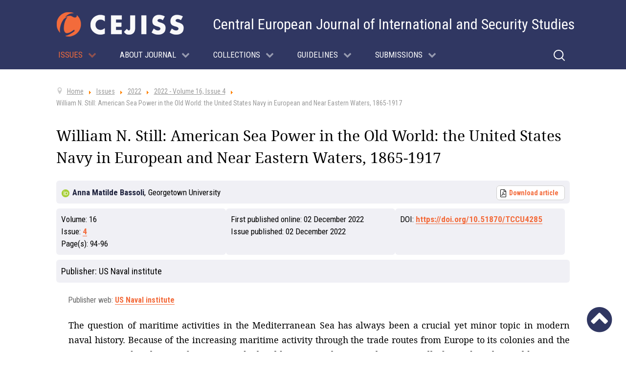

--- FILE ---
content_type: text/html; charset=utf-8
request_url: https://www.cejiss.org/william-n-still-american-sea-power-in-the-old-world-the-united-states-navy-in-european-and-near-eastern-waters-1865-1917
body_size: 10665
content:
<!DOCTYPE html>
<html prefix="og: http://ogp.me/ns#" lang="en-GB" dir="ltr">
        <head>
    
            <meta name="viewport" content="width=device-width, initial-scale=1.0">
        <meta http-equiv="X-UA-Compatible" content="IE=edge" />
        

        
            
    <meta charset="utf-8" />
	<base href="https://www.cejiss.org/william-n-still-american-sea-power-in-the-old-world-the-united-states-navy-in-european-and-near-eastern-waters-1865-1917" />
	<meta name="author" content="Jakub Marek" />
	<title>William N. Still: American Sea Power in the Old World: the United States Navy in European and Near Eastern Waters, 1865-1917</title>
	<link href="https://www.cejiss.org/index.php?option=com_search&amp;catid=84&amp;id=638&amp;view=article&amp;Itemid=175&amp;format=opensearch" rel="search" title="Search " type="application/opensearchdescription+xml" />
	<link href="/plugins/system/jce/css/content.css?cffdd283e7bc2040e7bb87e53813b578" rel="stylesheet" />
	<link href="/media/gantry5/assets/css/font-awesome.min.css" rel="stylesheet" />
	<link href="/media/gantry5/engines/nucleus/css-compiled/nucleus.css" rel="stylesheet" />
	<link href="/templates/g5_hydrogen/custom/css-compiled/hydrogen_11.css" rel="stylesheet" />
	<link href="/media/gantry5/assets/css/bootstrap-gantry.css" rel="stylesheet" />
	<link href="/media/gantry5/engines/nucleus/css-compiled/joomla.css" rel="stylesheet" />
	<link href="/media/jui/css/icomoon.css" rel="stylesheet" />
	<link href="/templates/g5_hydrogen/custom/css-compiled/hydrogen-joomla_11.css" rel="stylesheet" />
	<link href="/templates/g5_hydrogen/custom/css-compiled/custom_11.css" rel="stylesheet" />
	<link href="/plugins/system/mediabox_ck/assets/mediaboxck.css" rel="stylesheet" />
	<style>

			#mbCenter, #mbToolbar {
	background-color: #1a1a1a;
	-webkit-border-radius: 10px;
	-khtml-border-radius: 10px;
	-moz-border-radius: 10px;
	border-radius: 10px;
	-webkit-box-shadow: 0px 5px 20px rgba(0,0,0,0.50);
	-khtml-box-shadow: 0px 5px 20px rgba(0,0,0,0.50);
	-moz-box-shadow: 0px 5px 20px rgba(0,0,0,0.50);
	box-shadow: 0px 5px 20px rgba(0,0,0,0.50);
	/* For IE 8 */
	-ms-filter: "progid:DXImageTransform.Microsoft.Shadow(Strength=5, Direction=180, Color='#000000')";
	/* For IE 5.5 - 7 */
	filter: progid:DXImageTransform.Microsoft.Shadow(Strength=5, Direction=180, Color='#000000');
	}
	
	#mbOverlay {
		background-color: #000000;
	}
	
	#mbCenter.mbLoading {
		background-color: #1a1a1a;
	}
	
	#mbBottom {
		color: #999999;
	}
	
	#mbTitle, #mbPrevLink, #mbNextLink, #mbCloseLink, #mbPlayLink, #mbPauseLink, #mbZoomMinus, #mbZoomValue, #mbZoomPlus {
		color: #ffffff;
	}
		
	</style>
	<script type="application/json" class="joomla-script-options new">{"csrf.token":"3a45ecc4b75dc146af0a52622af0896d","system.paths":{"root":"","base":""}}</script>
	<script src="/media/jui/js/jquery.min.js?cffdd283e7bc2040e7bb87e53813b578"></script>
	<script src="/media/jui/js/jquery-noconflict.js?cffdd283e7bc2040e7bb87e53813b578"></script>
	<script src="/media/jui/js/jquery-migrate.min.js?cffdd283e7bc2040e7bb87e53813b578"></script>
	<script src="/media/k2/assets/js/k2.frontend.js?v=2.10.3&b=20200429&sitepath=/"></script>
	<script src="/media/jui/js/bootstrap.min.js?cffdd283e7bc2040e7bb87e53813b578"></script>
	<script src="/media/system/js/caption.js?cffdd283e7bc2040e7bb87e53813b578"></script>
	<script src="/media/system/js/core.js?cffdd283e7bc2040e7bb87e53813b578"></script>
	<!--[if lt IE 9]><script src="/media/system/js/html5fallback.js?cffdd283e7bc2040e7bb87e53813b578"></script><![endif]-->
	<script src="/plugins/system/mediabox_ck/assets/mediaboxck.min.js?ver=2.4.0"></script>
	<script>
jQuery(function($){ initTooltips(); $("body").on("subform-row-add", initTooltips); function initTooltips (event, container) { container = container || document;$(container).find(".hasTooltip").tooltip({"html": true,"container": "body"});} });jQuery(window).on('load',  function() {
				new JCaption('img.caption');
			});
						Mediabox.scanPage = function() {
							var links = jQuery('a').filter(function(i) {
								if ( jQuery(this).attr('rel') 
										&& jQuery(this).data('mediaboxck_done') != '1') {
									var patt = new RegExp(/^lightbox/i);
									return patt.test(jQuery(this).attr('rel'));
								}
							});
							if (! links.length) return false;

							new Mediaboxck(links, {
								overlayOpacity : 	0.7,
								resizeOpening : 	1,
								resizeDuration : 	240,
								initialWidth : 		320,
								initialHeight : 	180,
								fullWidth : 		'0',
								defaultWidth : 		'640',
								defaultHeight : 	'360',
								showCaption : 		1,
								showCounter : 		1,
								loop : 				0,
								isMobileEnable: 	1,
								// mobileDetection: 	'resolution',
								isMobile: 			false,
								mobileResolution: 	'640',
								attribType :		'rel',
								showToolbar :		'0',
								diapoTime :			'3000',
								diapoAutoplay :		'0',
								toolbarSize :		'normal',
								medialoop :		false,
								showZoom :		0,
								counterText: '({x} of {y})',
								playerpath: '/plugins/system/mediabox_ck/assets/NonverBlaster.swf'
							}, null, function(curlink, el) {
								var rel0 = curlink.rel.replace(/[[]|]/gi," ");
								var relsize = rel0.split(" ");
								return (curlink == el) || ((curlink.rel.length > 8) && el.rel.match(relsize[1]));
							});
						};
					jQuery(document).ready(function(){
						Mediabox.scanPage();
					});

	</script>
	<meta name="citation_title" content="William N. Still: American Sea Power in the Old World: the United States Navy in European and Near Eastern Waters, 1865-1917">
	<meta name="citation_author" content=" Anna Matilde Bassoli">
	<meta name="citation_author_institution" content="Georgetown University">
	<meta name="citation_doi" content="https://doi.org/10.51870/TCCU4285">
	<meta name="citation_online_date" content="2022/12/02">
	<meta name="citation_publication_date" content="2022/12/02">
	<meta name="citation_volume" content="16">
	<meta name="citation_issue" content="4">
	<meta name="citation_pdf_url" content="https://cejiss.org/images/docs/Issue_16-4/BR_Bassoli_web.pdf">
	<meta name="citation_firstpage" content="94">
	<meta name="citation_lastpage" content="96">
	<meta name="citation_keywords" content="">
	<meta name="citation_public_url" content="https://www.cejiss.org/william-n-still-american-sea-power-in-the-old-world-the-united-states-navy-in-european-and-near-eastern-waters-1865-1917">
	<meta name="citation_fulltext_html_url" content="https://www.cejiss.org/william-n-still-american-sea-power-in-the-old-world-the-united-states-navy-in-european-and-near-eastern-waters-1865-1917">
	<meta name="citation_language" content="en">
	<meta name="citation_journal_title" content="Central European Journal of International and Security Studies">
	<link rel="apple-touch-icon" sizes="76x76" href="/images/favicon/apple-touch-icon.png">
<link rel="icon" type="image/png" sizes="32x32" href="/images/favicon//favicon-32x32.png">
<link rel="icon" type="image/png" sizes="16x16" href="/images/favicon//favicon-16x16.png">
<link rel="manifest" href="/images/favicon//site.webmanifest">
<link rel="mask-icon" href="/images/favicon//safari-pinned-tab.svg" color="#f36b3b">
<meta name="msapplication-TileColor" content="#da532c">
<meta name="theme-color" content="#ffffff">

    <!--[if (gte IE 8)&(lte IE 9)]>
        <script type="text/javascript" src="/media/gantry5/assets/js/html5shiv-printshiv.min.js"></script>
        <link rel="stylesheet" href="/media/gantry5/engines/nucleus/css/nucleus-ie9.css" type="text/css"/>
        <script type="text/javascript" src="/media/gantry5/assets/js/matchmedia.polyfill.js"></script>
        <![endif]-->
                        
</head>

    <body class="gantry site com_content view-article no-layout no-task dir-ltr  issues itemid-175 outline-11 g-offcanvas-left g-default g-style-preset1">
        
                    

        <div id="g-offcanvas"  data-g-offcanvas-swipe="1" data-g-offcanvas-css3="1">
                        <div class="g-grid">                        

        <div class="g-block size-100">
             <div id="mobile-menu-4766-particle" class="g-content g-particle">            <div id="g-mobilemenu-container" data-g-menu-breakpoint="768px"></div>
            </div>
        </div>
            </div>
    </div>
        <div id="g-page-surround">
            <div class="g-offcanvas-hide g-offcanvas-toggle" role="navigation" data-offcanvas-toggle aria-controls="g-offcanvas" aria-expanded="false"><i class="fa fa-fw fa-bars"></i></div>                        

                                            
                <section id="g-navigation">
                <div class="g-container">                                <div class="g-grid">                        

        <div id="logo-position" class="g-block size-30">
             <div id="logo-8507-particle" class="g-content g-particle">            <a href="/" target="_self" title="Cejiss - The Central European Journal of International and Security Studies" aria-label="Cejiss - The Central European Journal of International and Security Studies" rel="home" class="gantry-logo">
                        <img src="/images/logo-cejiss.png"  alt="Cejiss - The Central European Journal of International and Security Studies" />
            </a>
            </div>
        </div>
                    

        <div id="logo-text-position" class="g-block size-70">
             <div class="g-content">
                                    <div class="platform-content"><div class="moduletable ">
						

<div class="custom"  >
	<p>Central European Journal of International and Security Studies</p></div>
		</div></div>
            
        </div>
        </div>
            </div>
                            <div class="g-grid">                        

        <div id="menu-position" class="g-block size-100">
             <div id="menu-1797-particle" class="g-content g-particle">            <nav class="g-main-nav" data-g-hover-expand="true">
        <ul class="g-toplevel">
                                                                                                        
        
                        
        
                
        <li class="g-menu-item g-menu-item-type-component g-menu-item-143 g-standard  ">
            <a class="g-menu-item-container  hidden" href="/">
                                                                <span class="g-menu-item-content">
                                    <span class="g-menu-item-title">Úvod</span>
            
                    </span>
                                                </a>
                                </li>
    
                                                                                        
        
                        
        
                
        <li class="g-menu-item g-menu-item-type-component g-menu-item-101 g-parent active g-standard g-menu-item-link-parent issues">
            <a class="g-menu-item-container" href="/issues">
                                                                <span class="g-menu-item-content">
                                    <span class="g-menu-item-title">Issues</span>
            
                    </span>
                    <span class="g-menu-parent-indicator" data-g-menuparent=""></span>                            </a>
                                                        <ul class="g-dropdown g-inactive g-fade g-dropdown-right">
            <li class="g-dropdown-column">
                        <div class="g-grid">
                        <div class="g-block size-100">
            <ul class="g-sublevel">
                <li class="g-level-1 g-go-back">
                    <a class="g-menu-item-container" href="#" data-g-menuparent=""><span>Back</span></a>
                </li>
                                                                                                            
        
                        
        
                
        <li class="g-menu-item g-menu-item-type-component g-menu-item-273  ">
            <a class="g-menu-item-container" href="/ahead-of-print/blog">
                                                                <span class="g-menu-item-content">
                                    <span class="g-menu-item-title">Ahead of Print</span>
            
                    </span>
                                                </a>
                                </li>
    
                                                                                        
        
                        
        
                
        <li class="g-menu-item g-menu-item-type-component g-menu-item-158  ">
            <a class="g-menu-item-container" href="/current-issue/newest">
                                                                <span class="g-menu-item-content">
                                    <span class="g-menu-item-title">Current Issue</span>
            
                    </span>
                                                </a>
                                </li>
    
                                                                                        
        
                        
        
                
        <li class="g-menu-item g-menu-item-type-alias g-menu-item-176  ">
            <a class="g-menu-item-container" href="/issues">
                                                                <span class="g-menu-item-content">
                                    <span class="g-menu-item-title">All issues &amp; articles</span>
            
                    </span>
                                                </a>
                                </li>
    
                                                                                        
        
                        
        
                
        <li class="g-menu-item g-menu-item-type-component g-menu-item-335  ">
            <a class="g-menu-item-container hidden" href="/2024/blog">
                                                                <span class="g-menu-item-content">
                                    <span class="g-menu-item-title">2024</span>
            
                    </span>
                                                </a>
                                </li>
    
                                                                                        
        
                        
        
                
        <li class="g-menu-item g-menu-item-type-component g-menu-item-330  ">
            <a class="g-menu-item-container  hidden" href="/2023/blog">
                                                                <span class="g-menu-item-content">
                                    <span class="g-menu-item-title">2023</span>
            
                    </span>
                                                </a>
                                </li>
    
                                                                                        
        
                        
        
                
        <li class="g-menu-item g-menu-item-type-component g-menu-item-175 active  ">
            <a class="g-menu-item-container  hidden" href="/2022/blog">
                                                                <span class="g-menu-item-content">
                                    <span class="g-menu-item-title">2022</span>
            
                    </span>
                                                </a>
                                </li>
    
                                                                                        
        
                        
        
                
        <li class="g-menu-item g-menu-item-type-component g-menu-item-160  ">
            <a class="g-menu-item-container  hidden" href="/2021/blog">
                                                                <span class="g-menu-item-content">
                                    <span class="g-menu-item-title">2021</span>
            
                    </span>
                                                </a>
                                </li>
    
                                                                                        
        
                        
        
                
        <li class="g-menu-item g-menu-item-type-component g-menu-item-161  ">
            <a class="g-menu-item-container  hidden" href="/2020/blog">
                                                                <span class="g-menu-item-content">
                                    <span class="g-menu-item-title">2020</span>
            
                    </span>
                                                </a>
                                </li>
    
                                                                                        
        
                        
        
                
        <li class="g-menu-item g-menu-item-type-component g-menu-item-162  ">
            <a class="g-menu-item-container  hidden" href="/2019/blog">
                                                                <span class="g-menu-item-content">
                                    <span class="g-menu-item-title">2019</span>
            
                    </span>
                                                </a>
                                </li>
    
                                                                                        
        
                        
        
                
        <li class="g-menu-item g-menu-item-type-component g-menu-item-163  ">
            <a class="g-menu-item-container  hidden" href="/2018/blog">
                                                                <span class="g-menu-item-content">
                                    <span class="g-menu-item-title">2018</span>
            
                    </span>
                                                </a>
                                </li>
    
                                                                                        
        
                        
        
                
        <li class="g-menu-item g-menu-item-type-component g-menu-item-164  ">
            <a class="g-menu-item-container  hidden" href="/2017/blog">
                                                                <span class="g-menu-item-content">
                                    <span class="g-menu-item-title">2017</span>
            
                    </span>
                                                </a>
                                </li>
    
                                                                                        
        
                        
        
                
        <li class="g-menu-item g-menu-item-type-component g-menu-item-165  ">
            <a class="g-menu-item-container  hidden" href="/2016/blog">
                                                                <span class="g-menu-item-content">
                                    <span class="g-menu-item-title">2016</span>
            
                    </span>
                                                </a>
                                </li>
    
                                                                                        
        
                        
        
                
        <li class="g-menu-item g-menu-item-type-component g-menu-item-166  ">
            <a class="g-menu-item-container  hidden" href="/2015/blog">
                                                                <span class="g-menu-item-content">
                                    <span class="g-menu-item-title">2015</span>
            
                    </span>
                                                </a>
                                </li>
    
                                                                                        
        
                        
        
                
        <li class="g-menu-item g-menu-item-type-component g-menu-item-167  ">
            <a class="g-menu-item-container  hidden" href="/2014/blog">
                                                                <span class="g-menu-item-content">
                                    <span class="g-menu-item-title">2014</span>
            
                    </span>
                                                </a>
                                </li>
    
                                                                                        
        
                        
        
                
        <li class="g-menu-item g-menu-item-type-component g-menu-item-168  ">
            <a class="g-menu-item-container  hidden" href="/2013/blog">
                                                                <span class="g-menu-item-content">
                                    <span class="g-menu-item-title">2013</span>
            
                    </span>
                                                </a>
                                </li>
    
                                                                                        
        
                        
        
                
        <li class="g-menu-item g-menu-item-type-component g-menu-item-169  ">
            <a class="g-menu-item-container  hidden" href="/2012/blog">
                                                                <span class="g-menu-item-content">
                                    <span class="g-menu-item-title">2012</span>
            
                    </span>
                                                </a>
                                </li>
    
                                                                                        
        
                        
        
                
        <li class="g-menu-item g-menu-item-type-component g-menu-item-170  ">
            <a class="g-menu-item-container  hidden" href="/2011/blog">
                                                                <span class="g-menu-item-content">
                                    <span class="g-menu-item-title">2011</span>
            
                    </span>
                                                </a>
                                </li>
    
                                                                                        
        
                        
        
                
        <li class="g-menu-item g-menu-item-type-component g-menu-item-171  ">
            <a class="g-menu-item-container  hidden" href="/2010/blog">
                                                                <span class="g-menu-item-content">
                                    <span class="g-menu-item-title">2010</span>
            
                    </span>
                                                </a>
                                </li>
    
                                                                                        
        
                        
        
                
        <li class="g-menu-item g-menu-item-type-component g-menu-item-172  ">
            <a class="g-menu-item-container  hidden" href="/2009/blog">
                                                                <span class="g-menu-item-content">
                                    <span class="g-menu-item-title">2009</span>
            
                    </span>
                                                </a>
                                </li>
    
                                                                                        
        
                        
        
                
        <li class="g-menu-item g-menu-item-type-component g-menu-item-173  ">
            <a class="g-menu-item-container  hidden" href="/2008/blog">
                                                                <span class="g-menu-item-content">
                                    <span class="g-menu-item-title">2008</span>
            
                    </span>
                                                </a>
                                </li>
    
                                                                                        
        
                        
        
                
        <li class="g-menu-item g-menu-item-type-component g-menu-item-174  ">
            <a class="g-menu-item-container  hidden" href="/2007/blog">
                                                                <span class="g-menu-item-content">
                                    <span class="g-menu-item-title">2007</span>
            
                    </span>
                                                </a>
                                </li>
    
                                                                                        
        
                        
        
                
        <li class="g-menu-item g-menu-item-type-component g-menu-item-180  ">
            <a class="g-menu-item-container  hidden" href="/previous-issues/list">
                                                                <span class="g-menu-item-content">
                                    <span class="g-menu-item-title">Issues List</span>
            
                    </span>
                                                </a>
                                </li>
    
                                                                                        
        
                        
        
                
        <li class="g-menu-item g-menu-item-type-component g-menu-item-202  ">
            <a class="g-menu-item-container  hidden" href="/previous-issues/tiles">
                                                                <span class="g-menu-item-content">
                                    <span class="g-menu-item-title">Issues Tiles</span>
            
                    </span>
                                                </a>
                                </li>
    
                                                                                        
        
                        
        
                
        <li class="g-menu-item g-menu-item-type-component g-menu-item-337  ">
            <a class="g-menu-item-container hidden" href="/2025/blog">
                                                                <span class="g-menu-item-content">
                                    <span class="g-menu-item-title">2025</span>
            
                    </span>
                                                </a>
                                </li>
    
    
            </ul>
        </div>
            </div>

            </li>
        </ul>
            </li>
    
                                                                                        
        
                        
        
                
        <li class="g-menu-item g-menu-item-type-component g-menu-item-140 g-parent g-standard g-menu-item-link-parent ">
            <a class="g-menu-item-container" href="/aims-scope">
                                                                <span class="g-menu-item-content">
                                    <span class="g-menu-item-title">About Journal</span>
            
                    </span>
                    <span class="g-menu-parent-indicator" data-g-menuparent=""></span>                            </a>
                                                        <ul class="g-dropdown g-inactive g-fade g-dropdown-right">
            <li class="g-dropdown-column">
                        <div class="g-grid">
                        <div class="g-block size-100">
            <ul class="g-sublevel">
                <li class="g-level-1 g-go-back">
                    <a class="g-menu-item-container" href="#" data-g-menuparent=""><span>Back</span></a>
                </li>
                                                                                                            
        
                        
        
                
        <li class="g-menu-item g-menu-item-type-component g-menu-item-244  ">
            <a class="g-menu-item-container" href="/aims-scope">
                                                                <span class="g-menu-item-content">
                                    <span class="g-menu-item-title">Aims &amp; Scope</span>
            
                    </span>
                                                </a>
                                </li>
    
                                                                                        
        
                        
        
                
        <li class="g-menu-item g-menu-item-type-component g-menu-item-243  ">
            <a class="g-menu-item-container" href="/editorial-team">
                                                                <span class="g-menu-item-content">
                                    <span class="g-menu-item-title">Editorial Team</span>
            
                    </span>
                                                </a>
                                </li>
    
                                                                                        
        
                        
        
                
        <li class="g-menu-item g-menu-item-type-component g-menu-item-245  ">
            <a class="g-menu-item-container" href="/abstracting-and-indexing">
                                                                <span class="g-menu-item-content">
                                    <span class="g-menu-item-title">Indexing</span>
            
                    </span>
                                                </a>
                                </li>
    
                                                                                        
        
                        
        
                
        <li class="g-menu-item g-menu-item-type-component g-menu-item-334  ">
            <a class="g-menu-item-container" href="/metrics">
                                                                <span class="g-menu-item-content">
                                    <span class="g-menu-item-title">Metrics</span>
            
                    </span>
                                                </a>
                                </li>
    
                                                                                        
        
                        
        
                
        <li class="g-menu-item g-menu-item-type-component g-menu-item-246  ">
            <a class="g-menu-item-container" href="/award">
                                                                <span class="g-menu-item-content">
                                    <span class="g-menu-item-title">Award</span>
            
                    </span>
                                                </a>
                                </li>
    
                                                                                        
        
                        
        
                
        <li class="g-menu-item g-menu-item-type-component g-menu-item-270  ">
            <a class="g-menu-item-container" href="/annual-reports">
                                                                <span class="g-menu-item-content">
                                    <span class="g-menu-item-title">Annual Reports</span>
            
                    </span>
                                                </a>
                                </li>
    
                                                                                        
        
                        
        
                
        <li class="g-menu-item g-menu-item-type-component g-menu-item-274  ">
            <a class="g-menu-item-container" href="/open-access-licensing">
                                                                <span class="g-menu-item-content">
                                    <span class="g-menu-item-title">Open Access &amp; Licensing</span>
            
                    </span>
                                                </a>
                                </li>
    
                                                                                        
        
                        
        
                
        <li class="g-menu-item g-menu-item-type-component g-menu-item-236  ">
            <a class="g-menu-item-container" href="/about-journal/contact-us">
                                                                <span class="g-menu-item-content">
                                    <span class="g-menu-item-title">Contact us</span>
            
                    </span>
                                                </a>
                                </li>
    
    
            </ul>
        </div>
            </div>

            </li>
        </ul>
            </li>
    
                                                                                        
        
                        
        
                
        <li class="g-menu-item g-menu-item-type-component g-menu-item-275 g-parent g-standard g-menu-item-link-parent ">
            <a class="g-menu-item-container" href="/collections">
                                                                <span class="g-menu-item-content">
                                    <span class="g-menu-item-title">Collections</span>
            
                    </span>
                    <span class="g-menu-parent-indicator" data-g-menuparent=""></span>                            </a>
                                                        <ul class="g-dropdown g-inactive g-fade g-dropdown-right">
            <li class="g-dropdown-column">
                        <div class="g-grid">
                        <div class="g-block size-100">
            <ul class="g-sublevel">
                <li class="g-level-1 g-go-back">
                    <a class="g-menu-item-container" href="#" data-g-menuparent=""><span>Back</span></a>
                </li>
                                                                                                            
        
                        
        
                
        <li class="g-menu-item g-menu-item-type-component g-menu-item-276  ">
            <a class="g-menu-item-container" href="/geopolitics/geopolitics">
                                                                <span class="g-menu-item-content">
                                    <span class="g-menu-item-title">Geopolitics</span>
            
                    </span>
                                                </a>
                                </li>
    
                                                                                        
        
                        
        
                
        <li class="g-menu-item g-menu-item-type-component g-menu-item-331  ">
            <a class="g-menu-item-container" href="/russia-politics-security/russia-post-soviet-space-international-politics">
                                                                <span class="g-menu-item-content">
                                    <span class="g-menu-item-title">Russia &amp; Eastern Europe</span>
            
                    </span>
                                                </a>
                                </li>
    
                                                                                        
        
                        
        
                
        <li class="g-menu-item g-menu-item-type-component g-menu-item-332  ">
            <a class="g-menu-item-container" href="/ukraine/ukraine">
                                                                <span class="g-menu-item-content">
                                    <span class="g-menu-item-title">Understanding Ukraine</span>
            
                    </span>
                                                </a>
                                </li>
    
                                                                                        
        
                        
        
                
        <li class="g-menu-item g-menu-item-type-component g-menu-item-279  ">
            <a class="g-menu-item-container" href="/theory-of-international-politics/theory-of-international-politics">
                                                                <span class="g-menu-item-content">
                                    <span class="g-menu-item-title">Theorising International Politics</span>
            
                    </span>
                                                </a>
                                </li>
    
                                                                                        
        
                        
        
                
        <li class="g-menu-item g-menu-item-type-component g-menu-item-336  ">
            <a class="g-menu-item-container" href="/critical-interventions-identity-security-order/critical-interventions-identity-security-order">
                                                                <span class="g-menu-item-content">
                                    <span class="g-menu-item-title">Critical Interventions: Identity, Security, Order</span>
            
                    </span>
                                                </a>
                                </li>
    
    
            </ul>
        </div>
            </div>

            </li>
        </ul>
            </li>
    
                                                                                        
        
                        
        
                
        <li class="g-menu-item g-menu-item-type-component g-menu-item-141 g-parent g-standard g-menu-item-link-parent ">
            <a class="g-menu-item-container" href="/guidelines">
                                                                <span class="g-menu-item-content">
                                    <span class="g-menu-item-title">Guidelines</span>
            
                    </span>
                    <span class="g-menu-parent-indicator" data-g-menuparent=""></span>                            </a>
                                                        <ul class="g-dropdown g-inactive g-fade g-dropdown-right">
            <li class="g-dropdown-column">
                        <div class="g-grid">
                        <div class="g-block size-100">
            <ul class="g-sublevel">
                <li class="g-level-1 g-go-back">
                    <a class="g-menu-item-container" href="#" data-g-menuparent=""><span>Back</span></a>
                </li>
                                                                                                            
        
                        
        
                
        <li class="g-menu-item g-menu-item-type-component g-menu-item-268  ">
            <a class="g-menu-item-container" href="/guidelines">
                                                                <span class="g-menu-item-content">
                                    <span class="g-menu-item-title">Citations &amp; Style</span>
            
                    </span>
                                                </a>
                                </li>
    
                                                                                        
        
                        
        
                
        <li class="g-menu-item g-menu-item-type-component g-menu-item-262  ">
            <a class="g-menu-item-container" href="/research-articles-principles-and-requirements">
                                                                <span class="g-menu-item-content">
                                    <span class="g-menu-item-title">Research Articles</span>
            
                    </span>
                                                </a>
                                </li>
    
                                                                                        
        
                        
        
                
        <li class="g-menu-item g-menu-item-type-component g-menu-item-269  ">
            <a class="g-menu-item-container" href="/special-issues">
                                                                <span class="g-menu-item-content">
                                    <span class="g-menu-item-title">Special Issues</span>
            
                    </span>
                                                </a>
                                </li>
    
                                                                                        
        
                        
        
                
        <li class="g-menu-item g-menu-item-type-component g-menu-item-272  ">
            <a class="g-menu-item-container" href="/thematic-sections">
                                                                <span class="g-menu-item-content">
                                    <span class="g-menu-item-title">Thematic Sections</span>
            
                    </span>
                                                </a>
                                </li>
    
                                                                                        
        
                        
        
                
        <li class="g-menu-item g-menu-item-type-component g-menu-item-263  ">
            <a class="g-menu-item-container" href="/ethical-guidelines">
                                                                <span class="g-menu-item-content">
                                    <span class="g-menu-item-title">Ethical Guidelines</span>
            
                    </span>
                                                </a>
                                </li>
    
    
            </ul>
        </div>
            </div>

            </li>
        </ul>
            </li>
    
                                                                                        
        
                        
        
                
        <li class="g-menu-item g-menu-item-type-component g-menu-item-142 g-parent g-standard g-menu-item-link-parent ">
            <a class="g-menu-item-container" href="/submissions">
                                                                <span class="g-menu-item-content">
                                    <span class="g-menu-item-title">Submissions</span>
            
                    </span>
                    <span class="g-menu-parent-indicator" data-g-menuparent=""></span>                            </a>
                                                        <ul class="g-dropdown g-inactive g-fade g-dropdown-right">
            <li class="g-dropdown-column">
                        <div class="g-grid">
                        <div class="g-block size-100">
            <ul class="g-sublevel">
                <li class="g-level-1 g-go-back">
                    <a class="g-menu-item-container" href="#" data-g-menuparent=""><span>Back</span></a>
                </li>
                                                                                                            
        
                        
        
                
        <li class="g-menu-item g-menu-item-type-component g-menu-item-235  ">
            <a class="g-menu-item-container" href="/submissions/submit-your-article">
                                                                <span class="g-menu-item-content">
                                    <span class="g-menu-item-title">Submit your Article</span>
            
                    </span>
                                                </a>
                                </li>
    
    
            </ul>
        </div>
            </div>

            </li>
        </ul>
            </li>
    
                                                                                        
        
                        
        
                
        <li class="g-menu-item g-menu-item-type-separator g-menu-item-240 g-standard  ">
            <div class="g-menu-item-container" data-g-menuparent="">                                    <img src="/images/icon-lupa.svg" alt="Hledat" />
                                                                            <span class="g-separator g-menu-item-content">            <span class="g-menu-item-title">Hledat</span>
            </span>
                                                                        </div>                    </li>
    
                                                                                        
        
                        
        
                
        <li class="g-menu-item g-menu-item-type-component g-menu-item-241 g-standard  ">
            <a class="g-menu-item-container  mobile" href="/hledat-mobil">
                                                <img src="/images/icon-lupa.svg" alt="Hledat" />
                                                    <span class="g-menu-item-content">
                                    <span class="g-menu-item-title">Hledat</span>
            
                    </span>
                                                </a>
                                </li>
    
    
        </ul>
    </nav>
            </div>
        </div>
            </div>
            </div>
        
    </section>
                                
                <section id="g-search">
                <div class="g-container">                                <div class="g-grid">                        

        <div id="search-position" class="g-block size-100">
             <div class="g-content">
                                    <div class="platform-content"><div class="moduletable ">
						<div class="search">
	<form action="/2022/blog" method="post" class="form-inline" role="search">
		<label for="mod-search-searchword108" class="element-invisible">Search ...</label> <input name="searchword" id="mod-search-searchword108" maxlength="200"  class="inputbox search-query input-medium" type="search" placeholder="Search ..." /> <button class="button btn btn-primary" onclick="this.form.searchword.focus();">Search</button>		<input type="hidden" name="task" value="search" />
		<input type="hidden" name="option" value="com_search" />
		<input type="hidden" name="Itemid" value="175" />
	</form>
</div>
		</div></div>
            
        </div>
        </div>
            </div>
            </div>
        
    </section>
                                
                <main id="g-main">
                <div class="g-container">                                <div class="g-grid">                        

        <div id="breadcrumbs-position" class="g-block size-100">
             <div class="g-content">
                                    <div class="platform-content"><div class="moduletable ">
						<div aria-label="Drobečková navigace" role="navigation">
	<ul itemscope itemtype="https://schema.org/BreadcrumbList" class="breadcrumb">
					<li class="active">
				<span class="divider icon-location"></span>
			</li>
		
						<li itemprop="itemListElement" itemscope itemtype="https://schema.org/ListItem">
											<a itemprop="item" href="/" class="pathway"><span itemprop="name">Home</span></a>
					
											<span class="divider">
							<img src="/media/system/images/arrow.png" alt="" />						</span>
										<meta itemprop="position" content="1">
				</li>
							<li itemprop="itemListElement" itemscope itemtype="https://schema.org/ListItem">
											<a itemprop="item" href="/issues" class="pathway"><span itemprop="name">Issues</span></a>
					
											<span class="divider">
							<img src="/media/system/images/arrow.png" alt="" />						</span>
										<meta itemprop="position" content="2">
				</li>
							<li itemprop="itemListElement" itemscope itemtype="https://schema.org/ListItem">
											<a itemprop="item" href="/2022/blog" class="pathway"><span itemprop="name">2022</span></a>
					
											<span class="divider">
							<img src="/media/system/images/arrow.png" alt="" />						</span>
										<meta itemprop="position" content="3">
				</li>
							<li itemprop="itemListElement" itemscope itemtype="https://schema.org/ListItem">
											<a itemprop="item" href="/volume-16-issue-4" class="pathway"><span itemprop="name">2022 - Volume 16, Issue 4</span></a>
					
											<span class="divider">
							<img src="/media/system/images/arrow.png" alt="" />						</span>
										<meta itemprop="position" content="4">
				</li>
							<li itemprop="itemListElement" itemscope itemtype="https://schema.org/ListItem" class="active">
					<span itemprop="name">
						William N. Still: American Sea Power in the Old World: the United States Navy in European and Near Eastern Waters, 1865-1917					</span>
					<meta itemprop="position" content="5">
				</li>
				</ul>
</div>
		</div></div>
            
        </div>
        </div>
            </div>
                            <div class="g-grid">                        

        <div class="g-block size-100">
             <div class="g-system-messages">
                                            <div id="system-message-container">
    </div>

            
    </div>
        </div>
            </div>
                            <div class="g-grid">                        

        <div id="content-position" class="g-block size-100">
             <div class="g-content">
                                                            <div class="platform-content row-fluid"><div class="span12"><div class="item-page  issues" itemscope itemtype="https://schema.org/Article">
	<meta itemprop="inLanguage" content="en-GB" />
	



		
				<div class="page-header">
			<h1 itemprop="headline" class="item-title">
				William N. Still: American Sea Power in the Old World: the United States Navy in European and Near Eastern Waters, 1865-1917			</h1>

			
			

							<ul class="container block-5">
					<li><span class="field-value file"><a href="/images/docs/Issue_16-4/BR_Bassoli_web.pdf"class="file">Download article</a></span>
</li>
				</ul>

			

							<ul class="container authors">
					<li> <span class="field-value authors"><ul class="issue_authors"><li class="issue_author"><a class="author_orcid" href="https://orcid.org/0000-0002-1614-5875"><span class="author_name"> Anna Matilde Bassoli</span></a><span class="coma">,</span><span class="author_institution">Georgetown University</span></li></ul></span>
</li>
				</ul>
			


			
			
										
										
										

			<div class="container">

				
					<ul class="container block-1 col-3">
						
							<li>	<span class="field-label ">Volume: </span>
<span class="field-value volume block-1">16</span>
</li>

						
						
							<li>

	<span class="field-label  layout-issue-link">Issue: </span>

	<span class="field-value"><a href="/volume-16-issue-4">4</a></span>
</li>

						

						
							<li>	<span class="field-label ">Page(s): </span>
<span class="field-value pages block-1">94-96</span>
</li>

						

					</ul>


				

									<ul class="container block-2 col-3">

													<li>	<span class="field-label ">First published online: </span>
<span class="field-value published-online block-2">02 December 2022</span>
</li>
						
													<li>	<span class="field-label ">Issue published: </span>
<span class="field-value published block-2">02 December 2022</span>
</li>
						
					</ul>
				


									<ul class="container block-3 col-3">
						<li>	<span class="field-label ">DOI: </span>
<span class="field-value doi block-3"><a href="https://doi.org/10.51870/TCCU4285" rel="nofollow noopener noreferrer" target="_blank">https://doi.org/10.51870/TCCU4285</a></span>
</li>
					</ul>
							</div>



							<ul class="container block-4">
					
											<li>	<span class="field-label ">Publisher: </span>
<span class="field-value  publisher block-4">US Naval institute</span>
</li>
					
				</ul>

			

			
			

			

											</div>
					
		

	

			
			<ul class="tags inline">
																	<li class="tag-4 tag-list0" itemprop="keywords">
					<a href="/tags/book-reviews" class="label label-info">
						Book Reviews					</a>
				</li>
						</ul>
	
		<dl class="fields-container">
	<dd class="field-entry ">	<span class="field-label ">Publisher web: </span>
<span class="field-value "><a href="https://www.usni.org/press/books/american-sea-power-old-world" target="_blank">US Naval institute</a></span>
</dd></dl>
										<div itemprop="articleBody">

			<div class="introtext">
				<!-- <h3></h3> -->
				<p style="text-align: justify;">The question of maritime activities in the Mediterranean Sea has always been a crucial yet minor topic in modern naval history. Because of the increasing maritime activity through the trade routes from Europe to its colonies and the progressive redistribution of power outside the old continent, historians have generally focused on the world’s oceans. Experienced historian William N. Still Jr. goes against this tendency with a volume on the United States Navy’s history in the Mediterranean, which details the evolution of the European squadron in the Basin.</p>
<p style="text-align: justify;">Starting from American naval activity in the post-Civil War era, Still details the development of the European squadron amidst the political ferment that crossed Europe in the late nineteenth and early twentieth century. After the frantic years of the American Civil War, when the U.S. Navy was in charge of holding the Confederacy off from major trade lines with Europe, the existence of the European Squadron was under scrutiny by American Congressional leaders. Despite the remarkable presence of American citizens along the Mediterranean shores, American naval presence in the region seemed superfluous due to relatively minor incidents. Yet, the political situation in Europe was only apparently at peace. In the years leading up to the First World War, every place from the Spanish coast to the Near East waters was a theatre of crucial political turmoil that progressively shaped the region's history and the destiny of regional empires. The alternation between quiet and storm made Mediterranean naval affairs hard to navigate for American political leaders who wished to cut back on naval costs but often realised that the European squadron was the best protection for American interests and citizens. Through the narration of the swinging attitude that American leaders held toward the Mediterranean, Still also manages to provide an interesting account of American relations with powers in the Basin at the time. Although Still’s narration covers all significant actors, his focus consistently circles back to the Ottoman Empire, gradually descending to the status of ‘the great sick man of Europe’ during the last decades of the nineteenth century. In this respect, Still interestingly points out how American attitudes and interests towards their naval presence in Eastern waters were not only due to trade and maritime interests but also greatly influenced by domestic political dynamics and their grasp on American diplomacy (the presence of religious missionaries in the Ottoman Empire is a clear example, albeit not the only one (Chapter Two and Four). This well-rounded survey of American relationships in the Basin is evident in the structure of the volume, which perfectly describes the ascendant parable of the European squadron. The chapters are indeed chronologically ordered and successfully balance the recollection of the region's political environment with the history of the crucial changes that interested the European squadron – and, by default, the U.S. Navy – at the turn of the twentieth century.</p>
<p style="text-align: justify;">The centre of the volume (Chapters Five and Six) marks the dramatic shift in American naval policies in the last decade of the nineteenth century. A revived naval conscience allowed for the political attitude toward the thorny question of the European squadron to give rise to a new season for the U.S. Navy, whose relevance in the American strategic perspective grew exponentially. The rest of the volume, which finishes in the crucial year 1917, chronicles the constant crescendo of American maritime activity in the Mediterranean, especially in Ottoman waters. This final yet revealing analysis sheds light on the American naval approach in Eastern Mediterranean waters during the initial years of neutrality in the First World War and opens a window into the role of the U.S. Navy in Eastern European waters during the conflict, a less talked about role than the more notorious cooperation with the Royal Navy in the Atlantic blockade of the German Empire. Unfortunately, the time frame of the volume does not allow Still to go further into this specific topic. There is a clear choice of reporting American naval activity between wars, allowing Still to delve into the history of the U.S. Navy from an intertwined perspective and underline the double role of naval forces as both political and military means. Yet, because of the general disproportion of resources available between the Atlantic and Mediterranean theatres, it would have been great to have an additional chapter which could expand on American naval activity between 1917 and 1923, the birth year of the Turkish Republic. This final missing chapter, however, does not hinder the overall reading experience of a volume that contains an excellent example of historical prose and provides a sound argument for reorienting the compass of naval history beyond the world’s oceans.</p>
<p style="text-align: justify;">The most noteworthy feature of <em>American Sea Power in the Old World</em> is the focus on the interactions between political and military leaders at various levels. Throughout his narration, Still pays excellent attention to the personalities that characterised American diplomatic and maritime activity during this era. Each phase of the squadron can be easily identified by the description of its commanders or the diplomatic and political leaders with whom they interacted. This attention to the human side of history provides Still’s volume with a crucial analytical edge, combining detailed and in-depth historical research with captivating storytelling. The book is well-researched and perfectly demonstrates the author’s expertise, never sacrificing the reader’s experience. Still’s style is seamless and well-balanced throughout the pages, even when he dedicates space to more technical aspects of his research, like the logistics of the squadron (Chapter Three).</p>
<p style="text-align: justify;">The impeccable approach to historical narration makes <em>American Sea Power in the Old World </em>a must-read for all naval history buffs and one of the best examples of historical research in the field. Part of Still’s talent resides in providing the reader with an all-encompassing reading experience. Although it is a descriptive volume, <em>American Sea Power in the Old World </em>still offers some food for thought to scholars and history enthusiasts who can appreciate the connections with the present situation in the Mediterranean Basin. Through a thorough overview of the political environment in the region and the slow but steady build-up to the First World War and the fall of the Ottoman Empire, William N. Still Jr. offers solid evidence of the importance of the Mediterranean in American naval strategy and the pivotal role of civil-naval relations in the history of the U.S. Navy’s European Squadron. As Still demonstrates, these elements created a crucial interplay that favoured the survival and later revival of the European squadron, which became essential in wartime. In this spirit, <em>American Sea Power in the Old World </em>offers a precious lesson for the United States as it rediscovers its position as the preeminent naval power in the world: never forget the Mediterranean.</p>			</div>

			
			<div class="fulltext">
							</div>

		</div>

		

										

			
	<ul class="pager pagenav">
	<li class="next">
		<a class="hasTooltip" title="Recuperar la Patria: Xenophobic Sentiments in Costa Rica in the Context of the Nicaraguan Refugee Crisis 2018" aria-label="Next article: Recuperar la Patria: Xenophobic Sentiments in Costa Rica in the Context of the Nicaraguan Refugee Crisis 2018" href="/recuperar-la-patria-xenophobic-sentiments-in-costa-rica-in-the-context-of-the-nicaraguan-refugee-crisis-2018" rel="next">
			<span aria-hidden="true">Next</span> <span class="icon-chevron-right" aria-hidden="true"></span>		</a>
	</li>
</ul>
	</div><div><a href="http://www.artio.net" style="font-size: 8px; visibility: visible; display: inline;" title="Web development, Joomla, CMS, CRM, Online shop software, databases">Joomla SEF URLs by Artio</a></div></div></div>
    
            
    </div>
        </div>
            </div>
            </div>
        
    </main>
                                
                <footer id="g-footer">
                <div class="g-container">                                <div class="g-grid">                        

        <div id="footer-position" class="g-block size-100">
             <div class="g-content">
                                    <div class="platform-content"><div class="moduletable ">
						

<div class="custom"  >
	<div class="row" style="flex-wrap: wrap; display: flex; align-items: center; gap: 20px; justify-content: center;">

<img src="/images/loga/logo-scopus.jpg" alt="logo scopus" width="153" height="61" />
 <a href="https://www.scimagojr.com/journalsearch.php?q=21100225612&amp;tip=sid&amp;exact=no" target="_blank" rel="noopener" style="display: inline-block;" title="SCImago Journal Country Rank"> 
<img src="https://www.scimagojr.com/journal_img.php?id=21100225612" alt="SCImago Journal Country Rank" width="144" style="max-height: unset;" /> </a> <img src="/images/loga/logo-ebsco.jpg" alt="logo ebsco" width="127" height="61" /> <img src="/images/loga/logo-proquest.jpg" alt="logo proquest" width="147" height="61" /> <a href="https://www.mup.cz/en/mup-press/" target="_blank" rel="noopener" style="margin-left: auto;"><img src="/images/loga/logo-mup.jpg" alt="logo mup" width="232" height="65" /></a></div></div>
		</div></div>
            
        </div>
        </div>
            </div>
                            <div class="g-grid">                        

        <div id="copy-brand-position" class="g-block size-100">
             <div class="g-content">
                                    <div class="platform-content"><div class="moduletable ">
						

<div class="custom"  >
	<p>© 2007 - 2025 CEJISS. <br />eISSN 1805-482X, ISSN 1802-548X, <br /><a href="https://doi.org/10.51870/CEJISS.XKVV3716">https://doi.org/10.51870/CEJISS.XKVV3716</a><br /> Articles are published under the <a href="https://creativecommons.org/licenses/by/4.0/" target="_blank" rel="noopener">CC BY 4.0</a> licence.</p>
<p style="display: grid; gap: 4px;"><a href="https://twitter.com/cejiss" target="_blank" rel="noopener" style="display: flex; place-self: flex-end;">follow us on Twitter<img src="/images/Twitter_social_icons_-_circle_-_blue.png" alt="Twitter" width="30" height="30" style="margin-left: 6px;" /></a> <a href="https://bsky.app/profile/cejiss.bsky.social" target="_blank" rel="noopener">follow us on Bluesky<img src="/images/bluesky.png" alt="Bluesky" width="30" height="30" style="margin-left: 6px;" /></a></p></div>
		</div></div>
            
        </div>
        </div>
            </div>
                            <div class="g-grid">                        

        <div id="footer-bottom-position" class="g-block size-100">
             <div class="g-content">
                                    <div class="platform-content"><div class="moduletable ">
						

<div class="custom"  >
	<p>CEJISS is an integral part of <a href="https://www.mup.cz/en/" target="_blank" rel="noopener">Metropolitan University Prague</a>. Principles relating to processing and protection of personal data may be found <a href="https://www.mup.cz/informace-o-ochrane-osobnich-udaju/" target="_blank" rel="noopener">here</a> in the Czech language.</p></div>
		</div></div>
            
        </div>
        </div>
            </div>
                            <div class="g-grid">                        

        <div class="g-block size-100">
             <div id="custom-3807-particle" class="g-content g-particle">            <div on-click="toTop()" id="my_totop-position" class="g-block size-100 show">
             <div id="my_totop" class="g-content g-particle">            <div class="totop g-particle">
    <div class="g-totop">
      <a href="#" id="g-totop" rel="nofollow"><i class="fa fa-chevron-circle-up"></i>  </a>  
    </div>
</div>
            </div>
        </div>
            </div>
        </div>
            </div>
            </div>
        
    </footer>
            
                        

        </div>
                    

                        <script type="text/javascript" src="/media/gantry5/assets/js/main.js"></script>
    <script type="text/javascript" src="/templates/g5_hydrogen/custom/js/myJS.js"></script>
    

    

        
    </body>
</html>


--- FILE ---
content_type: text/css
request_url: https://www.cejiss.org/templates/g5_hydrogen/custom/css-compiled/custom_11.css
body_size: 9789
content:
/*8409e09b7dfa9de7383062f48ebaa69e*/
@font-face{font-family:'DroidSerif';src:url('../font/droidserif-regular-webfont.eot');src:url('../font/droidserif-regular-webfont.eot#iefix') format('embedded-opentype'), url('../font/droidserif-regular-webfont.woff2') format('woff2'), url('../font/droidserif-regular-webfont.woff') format('woff'), url('../font/droidserif-regular-webfont.ttf') format('truetype'), url('../font/droidserif-regular-webfont.svg#droidserif-regular-webfont') format('svg');font-weight:normal;font-style:normal;font-display:swap;}@font-face{font-family:'DroidSerifBold';src:url('../font/droidserif-bold-webfont.eot');src:url('../font/droidserif-bold-webfont.eot#iefix') format('embedded-opentype'), url('../font/droidserif-bold-webfont.woff2') format('woff2'), url('../font/droidserif-bold-webfont.woff') format('woff'), url('../font/droidserif-bold-webfont.ttf') format('truetype'), url('../font/droidserif-bold-webfont.svg#droidserif-bold-webfont') format('svg');font-weight:normal;font-style:normal;font-display:swap;}div.k2LatestCommentsBlock ul li,div.k2TopCommentersBlock ul li,div.k2ItemsBlock ul li,div.k2LoginBlock ul li,div.k2ArchivesBlock ul li,div.k2AuthorsListBlock ul li,div.k2CategoriesListBlock ul li,div.k2UsersBlock ul li{margin:0}div.k2LatestCommentsBlock ul,div.k2TopCommentersBlock ul,div.k2ItemsBlock ul,div.k2LoginBlock ul,div.k2UserBlock ul.k2UserBlockActions,div.k2UserBlock ul.k2UserBlockRenderedMenu,div.k2ArchivesBlock ul,div.k2AuthorsListBlock ul,div.k2CategoriesListBlock ul,div.k2UsersBlock ul{padding:0}#k2Container{padding:0}div.itemView{padding:0;margin:0}div.itemBody{padding:0;margin:0}div.itemBackToTop{display:none}div.itemToolbar{background:none;margin:0;padding:0}div.k2Pagination ul li a:hover{background:none}div.k2Pagination ul li a:hover{cursor:pointer}div.k2Pagination ul li a{padding:0;margin:0;border:none;border-radius:0;vertical-align:middle;background:none;text-decoration:none}div.k2ItemsBlock ul li div.moduleItemIntrotext a.moduleItemImage img{margin:0}div.k2LatestCommentsBlock ul,div.k2TopCommentersBlock ul,div.k2ItemsBlock ul,div.k2LoginBlock ul,div.k2UserBlock ul.k2UserBlockActions,div.k2UserBlock ul.k2UserBlockRenderedMenu,div.k2ArchivesBlock ul,div.k2AuthorsListBlock ul,div.k2CategoriesListBlock ul,div.k2UsersBlock ul{list-style:none;margin:0}div.subCategory{border:none;background:none;margin:0;padding:0}div.itemListCategory{background:none;border:none;border-radius:0;margin:0;padding:0}div.itemListCategory img{float:none}div.itemExtraFields ul li span.itemExtraFieldsLabel{width:auto}div.itemExtraFields{margin:0;padding:0;border-top:none}div.catItemIntroText{padding:0}div.catItemIntroText a{-webkit-transition:0.3s ease-in-out;-moz-transition:0.3s ease-in-out;-ms-transition:0.3s ease-in-out;-o-transition:0.3s ease-in-out;transition:0.3s ease-in-out;color:#002d60;text-decoration:underline}div.catItemIntroText a:hover{color:#ff0101}.breadcrumb>li{color:#999;font-size:14px}.breadcrumb>li a{color:#999;text-decoration:underline;-webkit-transition:0.3s ease-in-out;-moz-transition:0.3s ease-in-out;-ms-transition:0.3s ease-in-out;-o-transition:0.3s ease-in-out;transition:0.3s ease-in-out}.breadcrumb>li a:hover{color:#ff0101}.itemListCategory h3.categoryName{font-size:20px;text-transform:uppercase;color:#002f50;border-bottom:4px solid #f0f2f4;padding-bottom:10px;margin-top:0;margin-bottom:10px}div.catItemView{margin:0;padding:0}.k2PaginationLinks{display:block;clear:both}.itemNavigation{padding-top:25px}.itemNavigation .itemNavigationPanel{display:block;height:27px;margin-bottom:17px}.itemNavigation .itemNavigationPanel a.itemNext{float:right}.itemNavigation .itemNavigationPanel a.itemPrevious{float:left}.itemNavigation .itemNavigationPanel a{padding-bottom:0;background-image:linear-gradient(currentColor, currentColor);background-position:50% 100%;text-align:center;background-repeat:no-repeat;background-size:0 1px;-webkit-transition:0.2s ease-in-out;-moz-transition:0.2s ease-in-out;-ms-transition:0.2s ease-in-out;-o-transition:0.2s ease-in-out;transition:0.2s ease-in-out;-webkit-transition:0.3s ease-in-out;-moz-transition:0.3s ease-in-out;-ms-transition:0.3s ease-in-out;-o-transition:0.3s ease-in-out;transition:0.3s ease-in-out}.itemNavigation .itemNavigationPanel a:hover,.itemNavigation .itemNavigationPanel a:focus{background-size:100% 1px;color:#b33330}div.itemListSubCategories{padding-bottom:25px}div.itemNavigation{background:#e8e8e8;padding:0;margin:0;min-height:80px}div.itemToolbar{display:none}body.view-item div.itemNavigation{padding:15px 25px}div.itemTagsBlock ul.itemTags li a:before{content:""}div.catItemBody{padding:0}#g-container-main #g-main.blokdoleva .itemTagsBlock ul.itemTags li:hover:before{content:""}div.itemIsFeatured:before,div.catItemIsFeatured:before,div.userItemIsFeatured:before{display:none}div.k2ItemsBlock a.moduleCustomLink{display:none}div.itemRelated{margin-bottom:0}div.catItemHeader h3.catItemTitle{font-size:18px;font-weight:400;margin:10px 0 0 0;-webkit-transition:0.3s ease-in-out;-moz-transition:0.3s ease-in-out;-ms-transition:0.3s ease-in-out;-o-transition:0.3s ease-in-out;transition:0.3s ease-in-out}div.catItemHeader h3.catItemTitle a{-webkit-transition:0.3s ease-in-out;-moz-transition:0.3s ease-in-out;-ms-transition:0.3s ease-in-out;-o-transition:0.3s ease-in-out;transition:0.3s ease-in-out;color:#002d60}div.catItemHeader h3.catItemTitle:hover a{color:#ff0101}.catItemBody .catItemIntroText{font-size:14px}.catItemBody .catItemIntroText p{margin-top:0;margin-bottom:0}.itemListView div.itemContainer{border-bottom:4px solid #f0f2f4;padding-bottom:20px}h2.categoryName{font-size:20px;text-transform:uppercase;color:#002f50;border-bottom:4px solid #f0f2f4;padding-bottom:10px;margin-top:0;margin-bottom:10px}div.itemTagsBlock ul.itemTags li{display:inline-block}div.itemNavigation a.itemPrevious,body.view-item div.itemNavigation .itemNext{padding:0}div.itemNavigation span.itemNavigationTitle{display:block}div.itemNavigation a.itemPrevious{padding-right:10px}span.catItemImage{margin:0;display:block}div.itemFullText td{min-width:40px}div.itemFullText td p{margin:0}div.itemFullText .img-box{padding:10px}div.itemFullText .img-box a.thumbnail,div.itemFullText .img-box img{display:block}div.itemFullText h2.itemCategory{font-size:20px;text-transform:uppercase;color:#002f50;padding-bottom:10px;background:#ebebeb;padding:10px 20px;display:inline-block}div.catItemImageBlock{margin:0;padding:0}div.k2ItemsBlock ul li div.moduleItemIntrotext{padding:0}div.itemIntroText{font-weight:normal}div.catItemLinks{margin:0}.itemImageGallery .sigProContainer li.sigProThumb span.sigProLinkWrapper{box-shadow:none;border:none}.itemImageGallery .sigProContainer li.sigProThumb .sigProPseudoCaption{display:none}.itemImageGallery .sigProContainer li.sigProThumb span.sigProCaption{display:none}.itemImageGallery .sigProContainer li.sigProThumb a.sigProLink img.sigProImg{opacity:1;-webkit-transition:0.3s ease-in-out;-moz-transition:0.3s ease-in-out;-ms-transition:0.3s ease-in-out;-o-transition:0.3s ease-in-out;transition:0.3s ease-in-out}.itemImageGallery .sigProContainer li.sigProThumb a.sigProLink:hover img.sigProImg{opacity:0.7}div#itemListPrimary{margin-bottom:45px}div.itemIntroText{padding:0}div.itemImageBlock{padding:0;margin:0}div.itemImageBlock.floatRight{padding-left:20px}div.itemHeader h2.itemTitle,.itemView .itemBody h2{padding-bottom:0;margin-bottom:0;font-size:20px;color:#002f50}.itemView .itemBody h3{font-size:18px;color:#002f50}.itemView .itemBody a{color:#002f50;text-decoration:underline;-webkit-transition:0.3s ease-in-out;-moz-transition:0.3s ease-in-out;-ms-transition:0.3s ease-in-out;-o-transition:0.3s ease-in-out;transition:0.3s ease-in-out}.itemView .itemBody a:hover{color:#ff0101}.breadcrumb>li>.divider.icon-location{padding-left:0}.itemView .itemBody ol{margin-top:10px}.avPlayerWrapper .avPlayerContainer .avPlayerBlock video{background:none}div.itemVideoBlock{background:none;padding:0}div.itemVideoBlock h3{display:none}div.itemRelated ul li{padding-left:0 !important}div.itemRelated ul li:before{display:none}div.itemRelated ul li .itemRelImg{padding-top:10px}body h1,body h2,body h3,body h4,body h5{font-family:"DroidSerif";color:#000}body h4.tag-group-title{font-size:24px}body p,body strong,body .introtext,body address,body li{font-size:18px;color:#000}body .g-container{max-width:1100px;margin:0 auto}body #g-navigation .g-container #logo-position .g-content{padding-bottom:0;margin-bottom:0;text-align:left}body #g-navigation .g-container #logo-position .g-content .gantry-logo{-webkit-transition:0.3s ease-in-out;-moz-transition:0.3s ease-in-out;-ms-transition:0.3s ease-in-out;-o-transition:0.3s ease-in-out;transition:0.3s ease-in-out}body #g-navigation .g-container #logo-position .g-content .gantry-logo img{width:auto}body #g-navigation .g-container #logo-position .g-content .gantry-logo:hover{opacity:0.7}body #g-navigation .g-container #logo-text-position .g-content{margin:0}body #g-navigation .g-container #logo-text-position .g-content .moduletable .custom p{margin:0;text-align:left;padding-top:12px;font-size:30px;color:#fff}body #g-navigation .g-container #menu-position .g-content{margin-top:0;padding-top:0}body #g-navigation .g-container #menu-position .g-content nav.g-main-nav ul.g-toplevel{margin-top:17px;float:left;margin-left:5px}body #g-navigation .g-container #menu-position .g-content nav.g-main-nav ul.g-toplevel li.g-menu-item a.g-menu-item-container{font-size:17px;text-transform:uppercase;padding:1.2rem 1.5rem;background-image:linear-gradient(currentColor, currentColor);background-position:50% 90%;background-repeat:no-repeat;background-size:0% 2px;transition:background-size 0.3s}body #g-navigation .g-container #menu-position .g-content nav.g-main-nav ul.g-toplevel li.g-menu-item.active{background:none}body #g-navigation .g-container #menu-position .g-content nav.g-main-nav ul.g-toplevel li.g-menu-item.active a.g-menu-item-container{color:#f36b3b}body #g-navigation .g-container #menu-position .g-content nav.g-main-nav ul.g-toplevel li.g-menu-item:hover{background:none}body #g-navigation .g-container #menu-position .g-content nav.g-main-nav ul.g-toplevel li.g-menu-item:hover a.g-menu-item-container{background-size:35% 2px}body #g-navigation .g-container #menu-position .g-content nav.g-main-nav ul.g-toplevel li.g-menu-item:hover ul.g-dropdown li a{background-size:0% 1px}body #g-navigation .g-container #menu-position .g-content nav.g-main-nav ul.g-toplevel .g-menu-item-241{display:none}body #g-navigation .g-container #menu-position .g-content nav.g-main-nav ul.g-toplevel .g-menu-item-240{position:absolute;right:20px}body #g-navigation .g-container #menu-position .g-content nav.g-main-nav ul.g-toplevel .g-menu-item-240 span{display:none}body #g-navigation .g-container #menu-position .g-content nav.g-main-nav ul.g-toplevel ul.g-dropdown{background:#303762;border-bottom-left-radius:6px;border-bottom-right-radius:6px;-webkit-box-shadow:1px 3px 21px 9px rgba(0, 0, 0, 0.2);box-shadow:1px 3px 21px 9px rgba(0, 0, 0, 0.2)}body #g-navigation .g-container #menu-position .g-content nav.g-main-nav ul.g-toplevel ul.g-dropdown .g-sublevel{padding-bottom:15px;padding-top:15px}body #g-navigation .g-container #menu-position .g-content nav.g-main-nav ul.g-toplevel ul.g-dropdown .g-sublevel li{padding:0 1.2rem}body #g-navigation .g-container #menu-position .g-content nav.g-main-nav ul.g-toplevel ul.g-dropdown .g-sublevel li a{padding:0.6rem 0;color:#fff;font-size:15px;text-transform:uppercase;display:inline-block;line-height:1.5;background-image:linear-gradient(currentColor, currentColor);background-position:0% 80%;background-repeat:no-repeat;background-size:0% 1px;transition:background-size 0.3s;text-align:left}body #g-navigation .g-container #menu-position .g-content nav.g-main-nav ul.g-toplevel ul.g-dropdown .g-sublevel li:hover a{background-size:100% 1px !important;background-image:linear-gradient(currentColor, currentColor)}body #g-search{background:#f0f0f5;display:none;height:0;overflow:hidden}body #g-search #search-position .g-content{padding-top:5px;padding-bottom:5px}body #g-search #search-position .g-content .search .form-inline{margin-bottom:0}body #g-search #search-position .g-content .search .form-inline input.search-query{font-size:18px;border-radius:0;width:85%;margin-right:15px;padding-top:10px;padding-bottom:10px}body #g-search #search-position .g-content .search .form-inline button.button{font-size:18px;border-radius:0;padding:10px 35px}body #g-search.open{animation:animSearch 0.5s;animation-fill-mode:forwards;display:block}@keyframes animSearch{0%{height:0}100%{height:74px}}body #g-search #search-position.error .g-content .search .form-inline input.search-query{width:84%}body #g-main{padding:0}body #g-main .g-container .g-grid #breadcrumbs-position .g-content{padding-bottom:0;margin-bottom:0}body #g-main .g-container .g-grid #breadcrumbs-position .g-content .platform-content .moduletable .breadcrumb{margin:0;background:none;padding-left:0}body #g-main .g-container .g-grid #content-position .g-content div.tools{background:none !important;height:initial !important}body #g-main .g-container .g-grid #content-position .g-content div.tools span{padding-top:5px;padding-right:10px;display:inline-block}body #g-main .g-container .g-grid #content-position .g-content div.tools ul{float:right;margin:0}body #g-main .g-container .g-grid #content-position .g-content div.tools ul li{margin-left:5px;display:inline-block;border:1px solid #000;background:#fff;padding:5px;cursor:pointer;opacity:0.5;-webkit-transition:0.3s ease-in-out;-moz-transition:0.3s ease-in-out;-ms-transition:0.3s ease-in-out;-o-transition:0.3s ease-in-out;transition:0.3s ease-in-out}body #g-main .g-container .g-grid #content-position .g-content div.tools ul li span{width:30px;height:22px}body #g-main .g-container .g-grid #content-position .g-content div.tools ul li.tiles span{background:url('../../images/icon-tiles.svg') no-repeat;background-size:contain;background-position:center;display:block}body #g-main .g-container .g-grid #content-position .g-content div.tools ul li.list span{background:url('../../images/icon-lines.svg') no-repeat;background-size:contain;background-position:center;display:block}body #g-main .g-container .g-grid #content-position .g-content div.tools ul li.tree span{background:url('../../images/icon-tree.svg') no-repeat;background-size:contain;background-position:center;display:block}body #g-main .g-container .g-grid #content-position .g-content div.tools ul li:hover{opacity:1}body #g-main .g-container .g-grid #content-position .g-content div.tools ul li.active{opacity:1;background:#f36b3b}body #g-main .g-container .g-grid #content-position .g-content .categories-list.issues{margin-top:30px;position:relative}body #g-main .g-container .g-grid #content-position .g-content .categories-list.issues .tools_and_title{display:flex;justify-content:space-between;flex-wrap:wrap-reverse;margin-bottom:2em}body #g-main .g-container .g-grid #content-position .g-content .categories-list.issues h1{#display:block;#width:100%;#max-width:313px;#margin:-25px 0 30px 0;margin:0;font-size:1.9rem}body #g-main .g-container .g-grid #content-position .g-content .categories-list.issues>div{background:none !important;height:initial !important;margin-bottom:10px;background:#f8f8f8;width:100%;-webkit-transition:0.3s ease-in-out;-moz-transition:0.3s ease-in-out;-ms-transition:0.3s ease-in-out;-o-transition:0.3s ease-in-out;transition:0.3s ease-in-out}body #g-main .g-container .g-grid #content-position .g-content .categories-list.issues>div.tools{position:absolute;top:10px;right:0;max-width:259px}body #g-main .g-container .g-grid #content-position .g-content .categories-list.issues>div.tools ul{float:right;margin:0}body #g-main .g-container .g-grid #content-position .g-content .categories-list.issues>div.tools ul li{margin-left:5px;display:inline-block;border:1px solid #000;background:#fff;padding:5px;cursor:pointer;opacity:0.5}body #g-main .g-container .g-grid #content-position .g-content .categories-list.issues>div.tools ul li.active{opacity:1;background:#f36b3b}body #g-main .g-container .g-grid #content-position .g-content .categories-list.issues>div.tools ul li:hover{opacity:1}body #g-main .g-container .g-grid #content-position .g-content .categories-list.issues>div.tools ul li:nth-child(1){margin-left:0}body #g-main .g-container .g-grid #content-position .g-content .categories-list.issues>div.tools>span{padding-top:5px;padding-right:0;display:inline-block}body #g-main .g-container .g-grid #content-position .g-content .categories-list.issues>div h3.page-header.item-title{float:left;padding-left:15px;margin-bottom:0}body #g-main .g-container .g-grid #content-position .g-content .categories-list.issues>div .jcfields{margin-top:20px;float:right;margin-right:15px}body #g-main .g-container .g-grid #content-position .g-content .categories-list.issues>div .jcfields a{background:#f0f0f5;padding:6px 12px 6px 25px;color:#303762;-webkit-transition:0.3s ease-in-out;-moz-transition:0.3s ease-in-out;-ms-transition:0.3s ease-in-out;-o-transition:0.3s ease-in-out;transition:0.3s ease-in-out;position:relative;font-size:16px}body #g-main .g-container .g-grid #content-position .g-content .categories-list.issues>div .jcfields a:before{-webkit-transition:0.3s ease-in-out;-moz-transition:0.3s ease-in-out;-ms-transition:0.3s ease-in-out;-o-transition:0.3s ease-in-out;transition:0.3s ease-in-out;content:"";position:absolute;left:7px;background:url('../../images/icon-pdf.svg') no-repeat;background-size:cover;width:12px;height:16px;top:7px}body #g-main .g-container .g-grid #content-position .g-content .categories-list.issues>div .jcfields a:hover{background:#1e223d;color:#fff;-webkit-transition:0.3s ease-in-out;-moz-transition:0.3s ease-in-out;-ms-transition:0.3s ease-in-out;-o-transition:0.3s ease-in-out;transition:0.3s ease-in-out}body #g-main .g-container .g-grid #content-position .g-content .categories-list.issues>div .jcfields a:hover:before{content:"";position:absolute;left:7px;background:url('../../images/icon-pdf-white.svg') no-repeat;background-size:cover;width:12px;height:16px;top:7px;-webkit-transition:0.3s ease-in-out;-moz-transition:0.3s ease-in-out;-ms-transition:0.3s ease-in-out;-o-transition:0.3s ease-in-out;transition:0.3s ease-in-out}body #g-main .g-container .g-grid #content-position .g-content .categories-list.issues>div:hover{background:#f3f3f3}body #g-main .g-container .g-grid #content-position .g-content .categories-list.issues ul.issues-list{margin:0;list-style:none}body #g-main .g-container .g-grid #content-position .g-content .categories-list.issues ul.issues-list h3{margin-bottom:5px}body #g-main .g-container .g-grid #content-position .g-content .categories-list.issues ul.issues-list li.category{cursor:pointer;padding-left:30px;position:relative}body #g-main .g-container .g-grid #content-position .g-content .categories-list.issues ul.issues-list li.category::before{position:absolute;content:"";width:22px;height:22px;background:url('../../images/icon-plus.svg') no-repeat;background-size:cover;left:0;top:8px}body #g-main .g-container .g-grid #content-position .g-content .categories-list.issues ul.issues-list li.category ul.subcategory{list-style:none;display:none}body #g-main .g-container .g-grid #content-position .g-content .categories-list.issues ul.issues-list li.category ul.subcategory li.subcat-item{padding-left:30px;font-size:18px;position:relative}body #g-main .g-container .g-grid #content-position .g-content .categories-list.issues ul.issues-list li.category ul.subcategory li.subcat-item::before{position:absolute;content:"";width:22px;height:22px;background:url('../../images/icon-plus.svg') no-repeat;background-size:cover;left:0;top:2px}body #g-main .g-container .g-grid #content-position .g-content .categories-list.issues ul.issues-list li.category ul.subcategory li.subcat-item a{padding-bottom:10px;display:inline-block}body #g-main .g-container .g-grid #content-position .g-content .categories-list.issues ul.issues-list li.category ul.subcategory li.subcat-item>a{background-image:linear-gradient(currentColor, currentColor);background-position:0% 60%;background-repeat:no-repeat;background-size:0% 1px;transition:background-size 0.3s}body #g-main .g-container .g-grid #content-position .g-content .categories-list.issues ul.issues-list li.category ul.subcategory li.subcat-item:hover>a{background-size:100% 1px !important;background-image:linear-gradient(currentColor, currentColor)}body #g-main .g-container .g-grid #content-position .g-content .categories-list.issues ul.issues-list li.category ul.subcategory li.subcat-item.no-link>a{background-size:0% 1px !important}body #g-main .g-container .g-grid #content-position .g-content .categories-list.issues ul.issues-list li.category ul.subcategory ul.articles{margin:0 0 20px 15px;list-style:circle;display:none}body #g-main .g-container .g-grid #content-position .g-content .categories-list.issues ul.issues-list li.category ul.subcategory ul.articles li.article-item a{line-height:1.7;font-size:18px;display:inline;background-image:linear-gradient(currentColor, currentColor);background-position:0% 60%;background-repeat:no-repeat;background-size:0% 1px;transition:background-size 0.3s}body #g-main .g-container .g-grid #content-position .g-content .categories-list.issues ul.issues-list li.category ul.subcategory ul.articles li.article-item:hover a{background-size:100% 1px !important;background-image:linear-gradient(currentColor, currentColor)}body #g-main .g-container .g-grid #content-position .g-content .categories-list.issues ul.issues-list li.category ul.subcategory ul.articles.open{display:block}body #g-main .g-container .g-grid #content-position .g-content .categories-list.issues ul.issues-list li.category.open ul.subcategory{display:block}body #g-main .g-container .g-grid #content-position .g-content .categories-list.issues ul.issues-list li.category.open ul.subcategory li.subcat-item.open ul.articles{display:block}body #g-main .g-container .g-grid #content-position .g-content .categories-list.issues ul.issues-list li.category.open ul.subcategory li.subcat-item.open::before{position:absolute;content:"";width:22px;height:22px;background:url('../../images/icon-minus.svg') no-repeat;background-size:cover;left:0;top:2px}body #g-main .g-container .g-grid #content-position .g-content .categories-list.issues ul.issues-list li.category.open::before{position:absolute;content:"";width:22px;height:22px;background:url('../../images/icon-minus.svg') no-repeat;background-size:cover;left:0;top:8px}body #g-main .g-container .g-grid .tag-category.bookreviews #adminForm .filters.btn-toolbar{display:none}body #g-main .g-container .g-grid .tag-category.bookreviews #adminForm table.category{border:none}body #g-main .g-container .g-grid .tag-category.bookreviews #adminForm table.category tr td{border:none;background:none;padding-left:0;padding-right:0}body #g-main .g-container .g-grid .tag-category.bookreviews #adminForm table.category tr td a{font-family:"DroidSerif";line-height:1.5;font-size:22px;display:inline;background-image:linear-gradient(currentColor, currentColor);background-position:0% 100%;background-repeat:no-repeat;background-size:0% 1px;transition:background-size 0.3s}body #g-main .g-container .g-grid .tag-category.bookreviews #adminForm table.category tr td:hover a{background-size:100% 1px !important;background-image:linear-gradient(currentColor, currentColor)}body #g-main .g-container .g-grid .tag-category.bookreviews #adminForm table.category tr td .fields-container{margin-top:0;margin-bottom:0}body #g-main .g-container .g-grid .tag-category.bookreviews #adminForm table.category tr td .fields-container .field-entry{margin:0;display:none}body #g-main .g-container .g-grid .tag-category.bookreviews #adminForm table.category tr td .fields-container .field-entry.author{display:block;margin-top:10px}body #g-footer{border:none}body #g-footer .g-container{max-width:100%}body #g-footer .g-container #copy-brand-position{background:#1e223d}body #g-footer .g-container #copy-brand-position .g-content{padding:0;margin:0}body #g-footer .g-container #copy-brand-position .g-content .platform-content{max-width:1050px;margin:0 auto;color:#aeafb3}body #g-footer .g-container #copy-brand-position .g-content .platform-content p{color:#fff}body #g-footer .g-container #copy-brand-position .g-content .platform-content a{color:#aeafb3;text-decoration:underline}body #g-footer .g-container #footer-position{background:#303762}body #g-footer .g-container #footer-position .g-content{padding:20px 0;margin:0}body #g-footer .g-container #footer-position .g-content .platform-content{max-width:1050px;margin:0 auto;color:#9699a9}body #g-footer .g-container #footer-position .g-content .platform-content a{color:#9699a9;text-decoration:underline}body #g-footer .g-container #footer-position .g-content .platform-content .span7{padding:0;margin:0}body #g-footer .g-container #footer-position .g-content .platform-content h4{color:#f0f0f5;text-transform:uppercase;font-size:19px}body #g-footer .g-container #footer-position .g-content .platform-content .span5:nth-child(2){text-align:right;float:right}body #g-footer .g-container #footer-position .g-content .platform-content .span4{width:auto;margin-left:0;margin-right:35px}body #g-footer .g-container #footer-bottom-position .g-content{padding:0;margin:0}body #g-footer .g-container #footer-bottom-position .g-content .platform-content{max-width:1100px;margin:0 auto;color:#9699a9}body #g-footer .g-container #footer-bottom-position .g-content .platform-content a{color:#9699a9;text-decoration:underline}body #g-footer .g-container #footer-bottom-position .g-content .platform-content .moduletable{max-width:900px;text-align:center;margin:0 auto}body #g-footer .g-container #footer-bottom-position .g-content .platform-content .moduletable p{margin:15px 0}body form#userForm{background:#f8f8f8;padding:10px 25px 10px 25px;max-width:850px;margin:0 auto}body form#userForm .form-row{padding-bottom:10px}body form#userForm .form-row .col-sm-9{padding:0;-webkit-flex:100%;-moz-flex:100%;-ms-flex:100%;flex:100%;width:100%;max-width:98%}body form#userForm .form-row .col-md-6 .rsform-block .col-sm-9{padding:0;-webkit-flex:100%;-moz-flex:100%;-ms-flex:100%;flex:100%;width:100%;max-width:96.2%}body form#userForm .form-row .col-md-6 .rsform-block label,body form#userForm .form-row .col-md-6 .rsform-block input{-webkit-flex:100%;-moz-flex:100%;-ms-flex:100%;flex:100%;width:100%;max-width:100%}body form#userForm .form-row .plus-btn{position:absolute;right:7px;bottom:-15px;text-align:center;font-weight:600;z-index:2;font-size:20px;width:30px;height:30px;border-radius:90px;background:#1e223d;color:#fff;cursor:pointer}body form#userForm .form-row .plus-btn:hover{background:#f36b3b}body form#userForm .form-row .rsform-block,body form#userForm .form-row .rsform-text-box{position:relative;color:#000;font-size:18px}body form#userForm .form-row .rsform-block a,body form#userForm .form-row .rsform-text-box a{text-decoration:none}body form#userForm .form-row .rsform-block label,body form#userForm .form-row .rsform-text-box label{padding-left:0;padding-right:0;font-size:18px;margin-bottom:0;padding-top:10px;-webkit-flex:100%;-moz-flex:100%;-ms-flex:100%;flex:100%;width:100%;max-width:100%}body form#userForm .form-row .rsform-block button,body form#userForm .form-row .rsform-text-box button{background:#303762;border-radius:0;padding:10px 25px;font-size:18px;-webkit-transition:0.3s ease-in-out;-moz-transition:0.3s ease-in-out;-ms-transition:0.3s ease-in-out;-o-transition:0.3s ease-in-out;transition:0.3s ease-in-out;float:right}body form#userForm .form-row .rsform-block button:hover,body form#userForm .form-row .rsform-text-box button:hover{background:#1e223d}body form#userForm .form-row .rsform-block textarea,body form#userForm .form-row .rsform-text-box textarea,body form#userForm .form-row .rsform-block input,body form#userForm .form-row .rsform-text-box input{box-sizing:border-box;border-radius:0;-webkit-flex:100%;-moz-flex:100%;-ms-flex:100%;flex:100%;width:100%;max-width:100%}body form#userForm .form-row .rsform-block input[type="text"],body form#userForm .form-row .rsform-text-box input[type="text"]{border-radius:0;font-size:18px;min-height:50px}body form#userForm .form-row .rsform-block input[type="file"],body form#userForm .form-row .rsform-text-box input[type="file"]{height:auto}body form#userForm .form-row .rsform-block input[type="radio"],body form#userForm .form-row .rsform-text-box input[type="radio"]{width:15px;vertical-align:baseline}body .item-page .page-header h1.item-title{font-size:30px;border-bottom:2px solid #f0f0f5;padding-bottom:15px;margin-top:0}body .item-page .btn-group .btn{padding:10px 15px;font-size:18px;color:#fff;background-image:none;font-weight:400}body .item-page a{line-height:1.5;color:#f36b3b;display:inline;font-weight:600;background-image:linear-gradient(currentColor, currentColor);background-position:0% 100%;background-repeat:no-repeat;background-size:100% 1px;transition:background-size 0.3s}body .item-page a strong{color:#f36b3b}body .item-page a:hover{background-image:linear-gradient(currentColor, currentColor);animation:anim 0.5s}@keyframes anim{0%{background-size:0% 1px}100%{background-size:100% 1px}}body.issues .item-page.issues h1.item-title{border:none;padding-bottom:0}body.issues .item-page.issues .pull-left.item-image{display:none}body.issues .item-page.issues ul.tags{display:none}body.issues .item-page.issues .introtext{border-bottom:2px solid #f0f0f5;font-family:"DroidSerif";line-height:1.7}body.issues .item-page.issues .introtext p{padding-left:25px}body.issues .item-page.issues .keywords{border-bottom:2px solid #f0f0f5;font-weight:600;font-family:"DroidSerif";line-height:1.7}body.issues .item-page.issues .keywords div{padding-left:25px;margin-bottom:15px;color:#000;font-weight:normal}body.issues .item-page.issues .fulltext{font-size:20px;line-height:1.9}body.issues .item-page.issues .fulltext p{font-size:19px;line-height:1.8}body.issues .item-page.issues ul.container.authors,body.issues .item-page.issues ul.container.reviewer{display:flex;flex-direction:row;gap:15px;margin:0 0 10px 0;list-style:none;border-radius:6px;background:#f0f0f5}body.issues .item-page.issues ul.container.authors>li,body.issues .item-page.issues ul.container.reviewer>li{padding:10px;width:100%}body.issues .item-page.issues ul.container.authors ul,body.issues .item-page.issues ul.container.reviewer ul{list-style:none;margin:0}body.issues .item-page.issues ul.container.authors ul li.issue_author,body.issues .item-page.issues ul.container.reviewer ul li.issue_author,body.issues .item-page.issues ul.container.authors ul li.reviewer,body.issues .item-page.issues ul.container.reviewer ul li.reviewer{position:relative;font-size:17px;padding-right:12px;display:inline-block}body.issues .item-page.issues ul.container.authors ul li.issue_author:after,body.issues .item-page.issues ul.container.reviewer ul li.issue_author:after,body.issues .item-page.issues ul.container.authors ul li.reviewer:after,body.issues .item-page.issues ul.container.reviewer ul li.reviewer:after{content:";";position:absolute;right:6x}body.issues .item-page.issues ul.container.authors ul li.issue_author:last-child:after,body.issues .item-page.issues ul.container.reviewer ul li.issue_author:last-child:after,body.issues .item-page.issues ul.container.authors ul li.reviewer:last-child:after,body.issues .item-page.issues ul.container.reviewer ul li.reviewer:last-child:after{content:""}body.issues .item-page.issues ul.container.authors ul li.issue_author span.author_institution,body.issues .item-page.issues ul.container.reviewer ul li.issue_author span.author_institution,body.issues .item-page.issues ul.container.authors ul li.reviewer span.author_institution,body.issues .item-page.issues ul.container.reviewer ul li.reviewer span.author_institution,body.issues .item-page.issues ul.container.authors ul li.issue_author span.reviewer_institution,body.issues .item-page.issues ul.container.reviewer ul li.issue_author span.reviewer_institution,body.issues .item-page.issues ul.container.authors ul li.reviewer span.reviewer_institution,body.issues .item-page.issues ul.container.reviewer ul li.reviewer span.reviewer_institution{position:relative;padding-left:5px}body.issues .item-page.issues ul.container.authors ul li.issue_author a.author_orcid,body.issues .item-page.issues ul.container.reviewer ul li.issue_author a.author_orcid,body.issues .item-page.issues ul.container.authors ul li.reviewer a.author_orcid,body.issues .item-page.issues ul.container.reviewer ul li.reviewer a.author_orcid,body.issues .item-page.issues ul.container.authors ul li.issue_author a.reviewer_orcid,body.issues .item-page.issues ul.container.reviewer ul li.issue_author a.reviewer_orcid,body.issues .item-page.issues ul.container.authors ul li.reviewer a.reviewer_orcid,body.issues .item-page.issues ul.container.reviewer ul li.reviewer a.reviewer_orcid{position:relative;padding-left:23px;position:relative;background:none;color:#1e223d;font-weight:bold;padding-right:0;padding-bottom:3px;-webkit-transition:0.3s ease-in-out;-moz-transition:0.3s ease-in-out;-ms-transition:0.3s ease-in-out;-o-transition:0.3s ease-in-out;transition:0.3s ease-in-out;text-decoration:none;background-position:left 24px top 100%;background-size:0 1px;background-image:linear-gradient(currentColor, currentColor);background-repeat:no-repeat}body.issues .item-page.issues ul.container.authors ul li.issue_author a.author_orcid:hover,body.issues .item-page.issues ul.container.reviewer ul li.issue_author a.author_orcid:hover,body.issues .item-page.issues ul.container.authors ul li.reviewer a.author_orcid:hover,body.issues .item-page.issues ul.container.reviewer ul li.reviewer a.author_orcid:hover,body.issues .item-page.issues ul.container.authors ul li.issue_author a.reviewer_orcid:hover,body.issues .item-page.issues ul.container.reviewer ul li.issue_author a.reviewer_orcid:hover,body.issues .item-page.issues ul.container.authors ul li.reviewer a.reviewer_orcid:hover,body.issues .item-page.issues ul.container.reviewer ul li.reviewer a.reviewer_orcid:hover{background-size:100% 1px !important;background-position:left 24px top 100%}body.issues .item-page.issues ul.container.authors ul li.issue_author a.author_orcid:before,body.issues .item-page.issues ul.container.reviewer ul li.issue_author a.author_orcid:before,body.issues .item-page.issues ul.container.authors ul li.reviewer a.author_orcid:before,body.issues .item-page.issues ul.container.reviewer ul li.reviewer a.author_orcid:before,body.issues .item-page.issues ul.container.authors ul li.issue_author a.reviewer_orcid:before,body.issues .item-page.issues ul.container.reviewer ul li.issue_author a.reviewer_orcid:before,body.issues .item-page.issues ul.container.authors ul li.reviewer a.reviewer_orcid:before,body.issues .item-page.issues ul.container.reviewer ul li.reviewer a.reviewer_orcid:before{content:"";position:absolute;left:0;top:3px;width:18px;height:18px;background:url('../../images/icon-orcid.png') no-repeat;background-size:contain}body.issues .item-page.issues ul.container.block-4{margin:10px 0;list-style:none;padding:10px;border-radius:6px;background:#f0f0f5}body.issues .item-page.issues ul.container.block-5{list-style:none;margin:0;position:relative}body.issues .item-page.issues ul.container.block-5 li{position:absolute;right:10px;top:10px}body.issues .item-page.issues ul.container.block-5 span.field-value a{border-radius:6px;background:#fff;border:0.5px solid #ccc;padding:6px 12px 6px 25px;-webkit-transition:0.3s ease-in-out;-moz-transition:0.3s ease-in-out;-ms-transition:0.3s ease-in-out;-o-transition:0.3s ease-in-out;transition:0.3s ease-in-out;position:relative;font-size:14px}body.issues .item-page.issues ul.container.block-5 span.field-value a:before{-webkit-transition:0.3s ease-in-out;-moz-transition:0.3s ease-in-out;-ms-transition:0.3s ease-in-out;-o-transition:0.3s ease-in-out;transition:0.3s ease-in-out;content:"";position:absolute;left:7px;background:url('../../images/icon-pdf.svg') no-repeat;background-size:cover;width:12px;height:16px;top:7px}body.issues .item-page.issues ul.container.block-5 span.field-value a:hover{background:#1e223d;border:0.5px solid #1e223d;color:#fff;-webkit-transition:0.3s ease-in-out;-moz-transition:0.3s ease-in-out;-ms-transition:0.3s ease-in-out;-o-transition:0.3s ease-in-out;transition:0.3s ease-in-out}body.issues .item-page.issues ul.container.block-5 span.field-value a:hover:before{content:"";position:absolute;left:7px;background:url('../../images/icon-pdf-white.svg') no-repeat;background-size:cover;width:12px;height:16px;top:7px;-webkit-transition:0.3s ease-in-out;-moz-transition:0.3s ease-in-out;-ms-transition:0.3s ease-in-out;-o-transition:0.3s ease-in-out;transition:0.3s ease-in-out}body.issues .item-page.issues div.container{display:flex;flex-direction:row;gap:10px}body.issues .item-page.issues div.container ul.container{list-style:none;margin:0;padding:10px;border-radius:6px;background:#f0f0f5}body.issues .item-page.issues div.container ul.container li{width:100%;font-size:17px}body.issues .item-page.issues div.container ul.container.col-1{width:100%}body.issues .item-page.issues div.container ul.container.col-2{width:50%}body.issues .item-page.issues div.container ul.container.col-3{width:33%}body.issues .item-page.issues .article-info.muted dd.category-name,body.issues .item-page.issues .article-info.muted dd.published{margin-left:0;line-height:1.7}body.issues .blog.issues{position:relative;background-position:0% 80%;background-repeat:no-repeat;background-size:100% 1px;transition:background-size 0.3s}body.issues .blog.issues .cat-children h3{display:none}body.issues .blog.issues .cat-children div h3{display:block;margin-bottom:10px;font-size:22px}body.issues .blog.issues .cat-children div h3 a{display:inline;background-image:linear-gradient(currentColor, currentColor);background-position:0% 100%;background-repeat:no-repeat;background-size:0% 1px;transition:background-size 0.3s}body.issues .blog.issues .cat-children div h3 a:hover{background-size:100% 1px}body.issues .blog.issues .pull-left.item-image{display:none}body.issues .blog.issues p.readmore{position:absolute;right:0;bottom:15px;float:right;height:auto}body.issues .blog.issues .items-row.list{margin-bottom:0}body.issues .blog.issues .items-row.list .span6{margin-bottom:20px}body.issues .blog.issues .items-row.list .span6 p{display:none}body.issues .blog.issues .items-row.list .item{position:relative;background:#f8f8f8;padding:15px 15px 25px 15px}body.issues .blog.issues .items-row.tiles .item{border-top:6px #303762 solid;-webkit-transition:0.3s ease-in-out;-moz-transition:0.3s ease-in-out;-ms-transition:0.3s ease-in-out;-o-transition:0.3s ease-in-out;transition:0.3s ease-in-out;border-radius:6px}body.issues .blog.issues .items-row.tiles .item:hover{background:#fff;-webkit-box-shadow:1px 3px 21px 9px rgba(0, 0, 0, 0.08);box-shadow:1px 3px 21px 9px rgba(0, 0, 0, 0.08);border-top:6px #f36b3b solid}body.issues .blog.issues .tools{position:absolute;top:10px;right:0;max-width:259px}body.issues .blog.issues .tools ul{float:right;margin:0}body.issues .blog.issues .tools ul li{margin-left:5px;display:inline-block;border:1px solid #000;background:#fff;padding:5px;cursor:pointer;opacity:0.5}body.issues .blog.issues .tools ul li.active{opacity:1;background:#f36b3b}body.issues .blog.issues .tools ul li:hover{opacity:1}body.issues .blog.issues .tools ul li:nth-child(1){margin-left:0}body.issues .blog.issues .tools>span{padding-top:5px;padding-right:0;display:inline-block}body.issues .blog.issues .fields-container .field-entry.file{display:block}body.issues .blog.issues .fields-container .field-entry.authors{display:block}body.issues .blog.issues .fields-container .field-entry.authors ul.issue_authors,body.issues .blog.issues .fields-container .field-entry.authors ul.reviewers{list-style:none;margin:0}body.issues .blog.issues .fields-container .field-entry.authors ul.issue_authors li.issue_author,body.issues .blog.issues .fields-container .field-entry.authors ul.reviewers li.issue_author{position:relative;display:inline-block;font-size:17px;padding-right:10px}body.issues .blog.issues .fields-container .field-entry.authors ul.issue_authors li.issue_author:last-child ::before,body.issues .blog.issues .fields-container .field-entry.authors ul.reviewers li.issue_author:last-child ::before{content:""}body.issues .blog.issues .fields-container .field-entry.authors ul.issue_authors li.issue_author span.author_institution,body.issues .blog.issues .fields-container .field-entry.authors ul.reviewers li.issue_author span.author_institution,body.issues .blog.issues .fields-container .field-entry.authors ul.issue_authors li.issue_author span.reviewer_institution,body.issues .blog.issues .fields-container .field-entry.authors ul.reviewers li.issue_author span.reviewer_institution{display:none}body.issues .blog.issues .fields-container .field-entry.authors ul.issue_authors li.issue_author a.author_orcid,body.issues .blog.issues .fields-container .field-entry.authors ul.reviewers li.issue_author a.author_orcid{position:relative;padding-left:21px;position:relative;background:none;color:#1e223d;font-weight:bold;padding-right:0;padding-bottom:3px;-webkit-transition:0.3s ease-in-out;-moz-transition:0.3s ease-in-out;-ms-transition:0.3s ease-in-out;-o-transition:0.3s ease-in-out;transition:0.3s ease-in-out;text-decoration:none;background-position:0% 100%;background-size:0 1px;background-image:linear-gradient(currentColor, currentColor);background-repeat:no-repeat}body.issues .blog.issues .fields-container .field-entry.authors ul.issue_authors li.issue_author a.author_orcid:hover,body.issues .blog.issues .fields-container .field-entry.authors ul.reviewers li.issue_author a.author_orcid:hover{background-size:100% 1px !important}body.issues .blog.issues .fields-container .field-entry.authors ul.issue_authors li.issue_author a.author_orcid:before,body.issues .blog.issues .fields-container .field-entry.authors ul.reviewers li.issue_author a.author_orcid:before{content:"";position:absolute;left:0;top:6px;width:18px;height:18px;background:url('../../images/icon-orcid.png') no-repeat;background-size:contain}body.issues .blog.issues .fields-container:hover{animation:animUnder 0.7s;animation-duration:0.7s;animation-iteration-count:1;animation-fill-mode:forwards}@keyframes animUnder{0%{background-size:0 1px}100%{background-size:100% 1px}}body.issues .blog.issues .fields-container:hover .field-entry.file{display:block}body.issues .blog.issues .fields-container:hover .field-entry.authors{display:block}body.issues .blog.issues .fields-container:hover .field-entry.authors ul.issue_authors{list-style:none;margin:0}body.issues .blog.issues .fields-container:hover .field-entry.authors ul.issue_authors li.issue_author{position:relative}body.issues .blog.issues .fields-container:hover .field-entry.authors ul.issue_authors li.issue_author a.author_orcid{color:#1e223d;-webkit-transition:0.3s ease-in-out;-moz-transition:0.3s ease-in-out;-ms-transition:0.3s ease-in-out;-o-transition:0.3s ease-in-out;transition:0.3s ease-in-out;text-decoration:none;background-position:0% 100%;background-size:0 1px;background-image:linear-gradient(currentColor, currentColor);background-repeat:no-repeat}body ul.issue_authors{list-style:none;margin:0;margin-bottom:25px;margin-top:25px;max-width:111ch}body ul.issue_authors li.issue_author{font-size:17px;padding-top:2px;padding-right:10px;position:relative;display:inline-block;max-width:75%}body ul.issue_authors li.issue_author:last-child ::before{content:""}body ul.issue_authors li.issue_author a.author_orcid{position:relative;padding-left:21px;position:relative;background:none;color:#1e223d;font-weight:bold;padding-right:0;padding-bottom:3px;-webkit-transition:0.3s ease-in-out;-moz-transition:0.3s ease-in-out;-ms-transition:0.3s ease-in-out;-o-transition:0.3s ease-in-out;transition:0.3s ease-in-out;text-decoration:none;background-position:left 24px top 100%;background-size:0 1px;background-image:linear-gradient(currentColor, currentColor);background-repeat:no-repeat}body ul.issue_authors li.issue_author a.author_orcid:hover{background-size:100% 1px !important;background-position:left 24px top 100%}body ul.issue_authors li.issue_author a.author_orcid:before{content:"";position:absolute;left:0;top:1px;width:18px;height:18px;background:url('../../images/icon-orcid.png') no-repeat;background-size:contain}body ul.issue_authors li.issue_author span.author_institution{position:relative;padding-left:5px;max-width:85%}body ul.issue_authors li.issue_author span.author_institution:after{content:";";position:absolute;right:6x}body ul.issue_authors li.issue_author:last-child .author_institution:after{content:""}body .blog.issues ul.issue_authors li.issue_author{display:block}body .blog.issues .field-value a.file{padding:6px 20px 6px 25px;color:#303762;-webkit-transition:0.3s ease-in-out;-moz-transition:0.3s ease-in-out;-ms-transition:0.3s ease-in-out;-o-transition:0.3s ease-in-out;transition:0.3s ease-in-out;font-size:15px;border-radius:6px;background-color:#eee;border:0.5px solid #ccc;position:relative}body .blog.issues .field-value a.file:before{-webkit-transition:0.3s ease-in-out;-moz-transition:0.3s ease-in-out;-ms-transition:0.3s ease-in-out;-o-transition:0.3s ease-in-out;transition:0.3s ease-in-out;content:"";position:absolute;left:7px;background:url('../../images/icon-pdf.svg') no-repeat;background-size:cover;width:12px;height:16px;top:7px}body .blog.issues .field-value a.file:hover{background:#1e223d;color:#fff;border:0.5px solid #1e223d;-webkit-transition:0.3s ease-in-out;-moz-transition:0.3s ease-in-out;-ms-transition:0.3s ease-in-out;-o-transition:0.3s ease-in-out;transition:0.3s ease-in-out}body .blog.issues .field-value a.file:hover:before{content:"";position:absolute;left:7px;background:url('../../images/icon-pdf-white.svg') no-repeat;background-size:cover;width:12px;height:16px;-webkit-transition:0.3s ease-in-out;-moz-transition:0.3s ease-in-out;-ms-transition:0.3s ease-in-out;-o-transition:0.3s ease-in-out;transition:0.3s ease-in-out}body .tags{display:none}body .blog.issues-list h2.item-title{height:auto !important}body .blog.issues-list .items-row .item{margin-bottom:25px;padding-left:15px !important;border-top:6px #303762 solid;-webkit-transition:0.3s ease-in-out;-moz-transition:0.3s ease-in-out;-ms-transition:0.3s ease-in-out;-o-transition:0.3s ease-in-out;transition:0.3s ease-in-out;border-radius:6px}body .blog.issues-list .items-row .item:hover{background:#fff;-webkit-box-shadow:1px 3px 21px 9px rgba(0, 0, 0, 0.08);box-shadow:1px 3px 21px 9px rgba(0, 0, 0, 0.08);border-top:6px #f36b3b solid}body .blog.issues-list .items-row .item .jcfields{display:block}body .blog.issues-list .items-row .item .jcfield{display:block;float:none !important}body .blog.issues-list .items-row .item .jcfield.authors ul.issue_authors{margin:10px 0 0 0}body .blog.issues-list .items-row .item .jcfield.authors ul.issue_authors li.issue_author{display:block}body .blog.issues-list .items-row .item .jcfield.authors ul.issue_authors li.issue_author a.author_orcid:before{top:0}body .blog.issues-list .items-row .item .jcfield.authors ul.issue_authors li.issue_author .coma{display:none}body .blog.issues-list .items-row .item .jcfield.authors ul.issue_authors li.issue_author span.author_institution{display:none;padding-left:4px;position:relative}body .blog.issues-tiles .item .jcfields{margin-bottom:5px !important}body .blog.issues-tiles .item .jcfield.authors ul.issue_authors{margin:10px 0 0 0}body .blog.issues-tiles .item .jcfield.authors ul.issue_authors li.issue_author{display:block}body .blog.issues-tiles .item .jcfield.authors ul.issue_authors li.issue_author a.author_orcid:before{top:0}body .blog.issues-tiles .item .jcfield.authors ul.issue_authors li.issue_author .coma{display:none}body .blog.issues-tiles .item .jcfield.authors ul.issue_authors li.issue_author span.author_institution{display:none;padding-left:4px;position:relative}body .blog.issues-list,body .blog.issues-tiles,body .blog.home{position:relative}body .blog.issues-list h1,body .blog.issues-tiles h1,body .blog.home h1{margin-top:5px;font-size:1.9rem}body .blog.issues-list div.tools,body .blog.issues-tiles div.tools,body .blog.home div.tools{position:absolute;top:10px;right:0}body .blog.issues-list .items-row,body .blog.issues-tiles .items-row,body .blog.home .items-row{opacity:1}body .blog.issues-list .items-row .item,body .blog.issues-tiles .items-row .item,body .blog.home .items-row .item{padding-left:0}body .blog.issues-list .items-row .item:hover,body .blog.issues-tiles .items-row .item:hover,body .blog.home .items-row .item:hover{background:none}body .blog.issues-list .items-row .item span.category,body .blog.issues-tiles .items-row .item span.category,body .blog.home .items-row .item span.category{color:#000}body .blog.issues-list .items-row .jcfields,body .blog.issues-tiles .items-row .jcfields,body .blog.home .items-row .jcfields{color:#000}body .blog.issues-list .items-row .jcfields .jcfield.author,body .blog.issues-tiles .items-row .jcfields .jcfield.author,body .blog.home .items-row .jcfields .jcfield.author,body .blog.issues-list .items-row .jcfields .jcfield.author-2,body .blog.issues-tiles .items-row .jcfields .jcfield.author-2,body .blog.home .items-row .jcfields .jcfield.author-2,body .blog.issues-list .items-row .jcfields .jcfield.author-3,body .blog.issues-tiles .items-row .jcfields .jcfield.author-3,body .blog.home .items-row .jcfields .jcfield.author-3,body .blog.issues-list .items-row .jcfields .jcfield.author-4,body .blog.issues-tiles .items-row .jcfields .jcfield.author-4,body .blog.home .items-row .jcfields .jcfield.author-4,body .blog.issues-list .items-row .jcfields .jcfield.author-5,body .blog.issues-tiles .items-row .jcfields .jcfield.author-5,body .blog.home .items-row .jcfields .jcfield.author-5{float:left}body .blog.issues-list .items-row .jcfields .jcfield.author span.field-label,body .blog.issues-tiles .items-row .jcfields .jcfield.author span.field-label,body .blog.home .items-row .jcfields .jcfield.author span.field-label,body .blog.issues-list .items-row .jcfields .jcfield.author-2 span.field-label,body .blog.issues-tiles .items-row .jcfields .jcfield.author-2 span.field-label,body .blog.home .items-row .jcfields .jcfield.author-2 span.field-label,body .blog.issues-list .items-row .jcfields .jcfield.author-3 span.field-label,body .blog.issues-tiles .items-row .jcfields .jcfield.author-3 span.field-label,body .blog.home .items-row .jcfields .jcfield.author-3 span.field-label,body .blog.issues-list .items-row .jcfields .jcfield.author-4 span.field-label,body .blog.issues-tiles .items-row .jcfields .jcfield.author-4 span.field-label,body .blog.home .items-row .jcfields .jcfield.author-4 span.field-label,body .blog.issues-list .items-row .jcfields .jcfield.author-5 span.field-label,body .blog.issues-tiles .items-row .jcfields .jcfield.author-5 span.field-label,body .blog.home .items-row .jcfields .jcfield.author-5 span.field-label{display:none}body .blog.issues-list .items-row .jcfields .jcfield.author-2,body .blog.issues-tiles .items-row .jcfields .jcfield.author-2,body .blog.home .items-row .jcfields .jcfield.author-2,body .blog.issues-list .items-row .jcfields .jcfield.author-3,body .blog.issues-tiles .items-row .jcfields .jcfield.author-3,body .blog.home .items-row .jcfields .jcfield.author-3,body .blog.issues-list .items-row .jcfields .jcfield.author-4,body .blog.issues-tiles .items-row .jcfields .jcfield.author-4,body .blog.home .items-row .jcfields .jcfield.author-4,body .blog.issues-list .items-row .jcfields .jcfield.author-5,body .blog.issues-tiles .items-row .jcfields .jcfield.author-5,body .blog.home .items-row .jcfields .jcfield.author-5{position:relative;padding-left:7px}body .blog.issues-list .items-row .jcfields .jcfield.author-2:after,body .blog.issues-tiles .items-row .jcfields .jcfield.author-2:after,body .blog.home .items-row .jcfields .jcfield.author-2:after,body .blog.issues-list .items-row .jcfields .jcfield.author-3:after,body .blog.issues-tiles .items-row .jcfields .jcfield.author-3:after,body .blog.home .items-row .jcfields .jcfield.author-3:after,body .blog.issues-list .items-row .jcfields .jcfield.author-4:after,body .blog.issues-tiles .items-row .jcfields .jcfield.author-4:after,body .blog.home .items-row .jcfields .jcfield.author-4:after,body .blog.issues-list .items-row .jcfields .jcfield.author-5:after,body .blog.issues-tiles .items-row .jcfields .jcfield.author-5:after,body .blog.home .items-row .jcfields .jcfield.author-5:after{content:",";position:absolute;left:4px}body .blog.issues-list h2.item-title,body .blog.issues-tiles h2.item-title,body .blog.home h2.item-title{margin-bottom:0px;font-size:22px;display:block}body .blog.issues-list h2.item-title span,body .blog.issues-tiles h2.item-title span,body .blog.home h2.item-title span{display:block}body .blog.home .items-row .span6{background:#f8f8f8;padding:15px 15px 15px 15px}body .blog.home .items-row .span6 dl.article-info{margin-top:0;margin-bottom:10px}body .blog.home .items-row .span6:nth-child(odd){margin-right:8px}body .blog.home .items-row .span6:nth-child(even){margin-left:8px}body .blog.home .items-row .span6 .item{padding:0}body .blog.home .items-row .span6 .item .page-header h2{margin-bottom:10px}body .blog.home .items-row .span6 p.readmore{height:auto}body .blog.home .tools{display:none}body .blog.issues-tiles .items-row .item-row{display:flex;flex-direction:row;flex-wrap:wrap;margin-bottom:10px}body .blog.issues-tiles .items-row .item-row .item{width:49%;background:#f8f8f8;padding:15px 15px 15px 15px;-webkit-transition:0.3s ease-in-out;-moz-transition:0.3s ease-in-out;-ms-transition:0.3s ease-in-out;-o-transition:0.3s ease-in-out;transition:0.3s ease-in-out;margin-bottom:10px;border-top:6px #303762 solid;-webkit-transition:0.3s ease-in-out;-moz-transition:0.3s ease-in-out;-ms-transition:0.3s ease-in-out;-o-transition:0.3s ease-in-out;transition:0.3s ease-in-out;border-radius:6px}body .blog.issues-tiles .items-row .item-row .item:hover{background:#fff;-webkit-box-shadow:1px 3px 21px 9px rgba(0, 0, 0, 0.08);box-shadow:1px 3px 21px 9px rgba(0, 0, 0, 0.08);border-top:6px #f36b3b solid}body .blog.issues-tiles .items-row .item-row .item:nth-child(odd){margin-right:8px}body .blog.issues-tiles .items-row .item-row .item:nth-child(even){margin-left:8px}body .blog.issues-tiles .items-row .item-row .item h2{font-size:22px;margin-top:0;margin-bottom:10px}body .blog.issues-tiles .items-row .item-row .item .jcfields{margin-bottom:1.5rem}body .blog.issues-tiles .items-row .item-row .item .readmore{height:auto}body .blog.issues-tiles .items-row .item-row .item .readmore a{line-height:1.7;font-size:16px;display:inline;background-image:linear-gradient(currentColor, currentColor);background-position:0% 100%;background-repeat:no-repeat;background-size:0% 1px;transition:background-size 0.3s}body .blog.issues-tiles .items-row .item-row .item .readmore:hover a{background-size:100% 1px !important;background-image:linear-gradient(currentColor, currentColor)}body .blog h2.category-title{border-bottom:2px solid #f0f0f5;padding-bottom:15px}body .blog .category-desc .fields-container .field-entry{margin-bottom:10px;display:block;color:#000}body .blog .category-desc .fields-container .field-entry.author .field-label{display:none}body .blog .category-desc .fields-container .field-entry.btn-download-full-issue{margin:25px 0}body .blog .category-desc .fields-container .field-entry.btn-download-full-issue a{padding:12px 25px 12px 30px;color:#303762;-webkit-transition:0.3s ease-in-out;-moz-transition:0.3s ease-in-out;-ms-transition:0.3s ease-in-out;-o-transition:0.3s ease-in-out;transition:0.3s ease-in-out;position:relative;font-size:16px;border-radius:6px;background-color:#eee;border:0.5px solid #ccc;font-size:18px}body .blog .category-desc .fields-container .field-entry.btn-download-full-issue a:before{-webkit-transition:0.3s ease-in-out;-moz-transition:0.3s ease-in-out;-ms-transition:0.3s ease-in-out;-o-transition:0.3s ease-in-out;transition:0.3s ease-in-out;content:"";position:absolute;left:7px;background:url('../../images/icon-pdf.svg') no-repeat;background-size:cover;width:12px;height:16px;top:14px}body .blog .category-desc .fields-container .field-entry.btn-download-full-issue a:hover{background:#1e223d;color:#fff;border:0.5px solid #1e223d;-webkit-transition:0.3s ease-in-out;-moz-transition:0.3s ease-in-out;-ms-transition:0.3s ease-in-out;-o-transition:0.3s ease-in-out;transition:0.3s ease-in-out}body .blog .category-desc .fields-container .field-entry.btn-download-full-issue a:hover:before{content:"";position:absolute;left:7px;background:url('../../images/icon-pdf-white.svg') no-repeat;background-size:cover;width:12px;height:16px;-webkit-transition:0.3s ease-in-out;-moz-transition:0.3s ease-in-out;-ms-transition:0.3s ease-in-out;-o-transition:0.3s ease-in-out;transition:0.3s ease-in-out}body .blog .items-row{margin-bottom:10px;opacity:0}body .blog .items-row h2,body .blog .items-row div.category{color:#000;font-size:22px;margin-top:0}body .blog .items-row h2 a,body .blog .items-row div.category a{color:#1e223d;-webkit-transition:0.3s ease-in-out;-moz-transition:0.3s ease-in-out;-ms-transition:0.3s ease-in-out;-o-transition:0.3s ease-in-out;transition:0.3s ease-in-out;text-decoration:none;background-position:0% 100%;background-size:0 1px;background-image:linear-gradient(currentColor, currentColor);background-repeat:no-repeat}body .blog .items-row h2 a:hover,body .blog .items-row div.category a:hover{background-size:100% 1px}body .blog .items-row div.category{font-size:16px;margin-top:5px}body .blog .items-row .fields-container dd.field-entry{margin-left:0;margin-bottom:5px}body .blog .items-row .fields-container dd.field-entry.author .field-label{display:none}body .blog .items-row .fields-container dd.field-entry.file{margin-top:20px}body .blog .items-row .item{background:#f8f8f8;padding:15px 15px 25px 15px;-webkit-transition:0.3s ease-in-out;-moz-transition:0.3s ease-in-out;-ms-transition:0.3s ease-in-out;-o-transition:0.3s ease-in-out;transition:0.3s ease-in-out}body .blog .items-row .item:hover{background:#f3f3f3}body .blog .introtext{margin-bottom:25px;color:#000;padding-top:11px;display:block}body .blog p.readmore{display:block;margin:0;text-align:right;height:50px}body .blog p.readmore a.btn{font-size:16px;background:none;text-shadow:none;box-shadow:none;border:none;border-radius:0;-webkit-transition:0.2s ease-in-out;-moz-transition:0.2s ease-in-out;-ms-transition:0.2s ease-in-out;-o-transition:0.2s ease-in-out;transition:0.2s ease-in-out;text-decoration:none;background-position:48% 90%;background-size:0 1px;background-image:linear-gradient(currentColor, currentColor);background-repeat:no-repeat}body .blog p.readmore a.btn span{display:none}body .blog p.readmore a.btn:hover{background-size:75% 1px}body .blog .fields-container{display:block;color:#000}body .blog .fields-container .field-entry{margin-left:0}body .blog .fields-container .field-entry a{background:#f0f0f5;padding:6px 12px 6px 12px;font-size:16px;position:relative;-webkit-transition:0.3s ease-in-out;-moz-transition:0.3s ease-in-out;-ms-transition:0.3s ease-in-out;-o-transition:0.3s ease-in-out;transition:0.3s ease-in-out}body .blog .fields-container .field-entry a:hover{background:#1e223d;color:#fff;-webkit-transition:0.3s ease-in-out;-moz-transition:0.3s ease-in-out;-ms-transition:0.3s ease-in-out;-o-transition:0.3s ease-in-out;transition:0.3s ease-in-out}body .blog .fields-container .field-entry.file{margin-top:10px}body .blog .fields-container .field-entry.file a{padding:6px 12px 6px 25px;background:#eee;border:0.5px solid #ccc;border-radius:6px}body .blog .fields-container .field-entry.file a:before{-webkit-transition:0.3s ease-in-out;-moz-transition:0.3s ease-in-out;-ms-transition:0.3s ease-in-out;-o-transition:0.3s ease-in-out;transition:0.3s ease-in-out;content:"";position:absolute;left:7px;background:url('../../images/icon-pdf.svg') no-repeat;background-size:cover;width:12px;height:16px;top:7px}body .blog .fields-container .field-entry.file a:hover{border:0.5px solid #1e223d;background:#1e223d}body .blog .fields-container .field-entry.file a:hover:before{content:"";position:absolute;left:7px;background:url('../../images/icon-pdf-white.svg') no-repeat;background-size:cover;width:12px;height:16px;top:7px;-webkit-transition:0.3s ease-in-out;-moz-transition:0.3s ease-in-out;-ms-transition:0.3s ease-in-out;-o-transition:0.3s ease-in-out;transition:0.3s ease-in-out}body .blog .article-info-term{display:none}body .blog dl.article-info{margin-bottom:0}body .blog dl.article-info dd{margin-left:0}body .blog dl.fields-container{margin-top:0;margin-bottom:0}body .blog .items-row.tiles{opacity:1;display:flex;flex-direction:row;flex-wrap:wrap}body .blog .items-row.tiles .span6{position:relative;display:flex;flex-direction:row;flex-wrap:wrap;width:48%}body .blog .items-row.tiles .span6 .item{flex:1}body .blog .items-row.list{opacity:1}body .blog .items-row.list .span6{width:100%;margin:0;float:none}body .blog .items-row.list .span6 ul.tags{display:none}body .blog .items-row.list .item{padding-top:0;padding-left:0;padding-right:0;padding-bottom:10px;height:auto !important;background:no-repeat;border-top:6px #303762 solid;-webkit-transition:0.3s ease-in-out;-moz-transition:0.3s ease-in-out;-ms-transition:0.3s ease-in-out;-o-transition:0.3s ease-in-out;transition:0.3s ease-in-out;border-radius:6px}body .blog .items-row.list .item:hover{background:#fff;-webkit-box-shadow:1px 3px 21px 9px rgba(0, 0, 0, 0.08);box-shadow:1px 3px 21px 9px rgba(0, 0, 0, 0.08);border-top:6px #f36b3b solid}body .blog .items-row.list .item h2{height:auto !important;margin-bottom:10px}body .blog .items-row.list .item .introtext{display:none}body .blog .items-row.list .item .field-entry.author{margin-bottom:15px}body .blog .items-row.list .item p.readmore{margin-top:-3px}body .pager.pagenav li a{border-radius:0;color:#1e223d;background-image:none;font-weight:400}body #content-top-position .g-content h2{margin-top:0;line-height:1.3}body #content-top-position .g-content h2 a{font-size:22px;color:#1e223d;display:inline;background-image:linear-gradient(currentColor, currentColor);background-position:0% 100%;background-repeat:no-repeat;background-size:0% 1px;transition:background-size 0.3s}body #content-top-position .g-content h2:hover a{background-size:100% 1px !important;background-image:linear-gradient(currentColor, currentColor)}body #content-top-position .g-content p.mod-articles-category-readmore{text-align:right;height:auto;margin:0;width:100%}body #content-top-position .g-content p.mod-articles-category-readmore a.mod-articles-category-title{line-height:1.7;font-size:16px;display:inline;background-image:linear-gradient(currentColor, currentColor);background-position:0% 100%;background-repeat:no-repeat;background-size:0% 1px;transition:background-size 0.3s}body #content-top-position .g-content p.mod-articles-category-readmore a.mod-articles-category-title:hover{background-size:100% 1px !important;background-image:linear-gradient(currentColor, currentColor)}body #content-top-position .g-content div.moduletable ul.category-module{list-style:none;opacity:1;display:flex;flex-direction:row;flex-wrap:wrap;margin:0}body #content-top-position .g-content div.moduletable ul.category-module li{display:flex;flex-direction:row;flex-wrap:wrap;width:48%;background:#f8f8f8;padding:15px 15px 15px 15px;margin-bottom:15px;border-radius:6px;border-top:6px #303762 solid;-webkit-transition:0.3s ease-in-out;-moz-transition:0.3s ease-in-out;-ms-transition:0.3s ease-in-out;-o-transition:0.3s ease-in-out;transition:0.3s ease-in-out}body #content-top-position .g-content div.moduletable ul.category-module li:nth-child(1n+1){margin-right:7px}body #content-top-position .g-content div.moduletable ul.category-module li:nth-child(2n+2){margin-left:7px}body #content-top-position .g-content div.moduletable ul.category-module li:hover{background:#fff;-webkit-box-shadow:1px 3px 21px 9px rgba(0, 0, 0, 0.08);box-shadow:1px 3px 21px 9px rgba(0, 0, 0, 0.08);border-top:6px #f36b3b solid}body #content-top-position .g-content div.moduletable.news-nav ul.news-nav{position:relative;max-width:1050px;margin:0 auto;list-style:none}body #content-top-position .g-content div.moduletable.news-nav ul.news-nav li{position:absolute;bottom:190px;cursor:pointer;width:80px;height:80px;-webkit-transition:0.3s ease-in-out;-moz-transition:0.3s ease-in-out;-ms-transition:0.3s ease-in-out;-o-transition:0.3s ease-in-out;transition:0.3s ease-in-out}body #content-top-position .g-content div.moduletable.news-nav ul.news-nav li span{display:block;width:80px;height:80px}body #content-top-position .g-content div.moduletable.news-nav ul.news-nav li.prev{left:0px}body #content-top-position .g-content div.moduletable.news-nav ul.news-nav li.prev span{background:url('../../images/arrow-left.svg') no-repeat;background-size:contain;background-position:4px 0px}body #content-top-position .g-content div.moduletable.news-nav ul.news-nav li.next{right:0px}body #content-top-position .g-content div.moduletable.news-nav ul.news-nav li.next span{background:url('../../images/arrow-right.svg') no-repeat;background-size:contain;background-position:9px 0px}body #content-top-position .g-content div.moduletable.news-nav ul.news-nav li:hover.prev span{background:url('../../images/arrow-left-hover.svg') no-repeat;background-size:contain;background-position:4px 0px}body #content-top-position .g-content div.moduletable.news-nav ul.news-nav li:hover.next span{background:url('../../images/arrow-right-hover.svg') no-repeat;background-size:contain;background-position:9px 0px}body #content-top-position .g-content .moduletable.news{max-width:850px;margin:20px auto 0 auto;display:block;height:380px}body #content-top-position .g-content .moduletable.news ul.news{list-style:none;margin:0;position:relative}body #content-top-position .g-content .moduletable.news ul.news li{background:#fff;padding:20px 20px 25px 20px;width:850px;min-height:310px;position:absolute;left:0;top:0;z-index:0;display:none;margin-right:0 !important;margin-left:0 !important;border-radius:6px;-webkit-box-shadow:1px 3px 21px 9px rgba(0, 0, 0, 0.05);box-shadow:1px 3px 21px 9px rgba(0, 0, 0, 0.05)}body #content-top-position .g-content .moduletable.news ul.news li.passive{z-index:0;display:block}body #content-top-position .g-content .moduletable.news ul.news li h2{margin-bottom:10px}body #content-top-position .g-content .moduletable.news ul.news li p{margin-top:10px}body #content-top-position .g-content .moduletable.news ul.news li span.mod-articles-category-date{font-style:italic;font-size:14px}body #content-top-position .g-content .moduletable.news ul.news li.active{opacity:0;display:block;z-index:1;animation:animOp 1s;animation-duration:1s;animation-iteration-count:1;animation-fill-mode:forwards}@keyframes animOp{0%{opacity:0}100%{opacity:1}}.search-results{margin-top:0}.search-results .result-title{margin-top:20px}.search-results .result-title a{font-size:18px;color:#1e223d;display:inline;background-image:linear-gradient(currentColor, currentColor);background-position:0% 100%;background-repeat:no-repeat;background-size:0% 1px;transition:background-size 0.3s}.search-results .result-title a:hover{background-size:100% 1px !important;background-image:linear-gradient(currentColor, currentColor)}.author_name{font-weight:bold}body.layout-blog .tag-group-title{display:none}#my_totop-position{position:fixed;right:15px;bottom:15px;width:80px;height:80px;display:none;opacity:0;-webkit-transition:0.3s ease-in-out;-moz-transition:0.3s ease-in-out;-ms-transition:0.3s ease-in-out;-o-transition:0.3s ease-in-out;transition:0.3s ease-in-out}#my_totop-position .g-content{padding:0;margin:0}#my_totop-position .g-content div{text-align:center}#my_totop-position .g-content div i{font-size:60px}#my_totop-position .g-content div i::after{width:48%;height:48%;position:absolute;content:"";background-color:white;top:13%;left:26%;border-radius:50%;z-index:-1}#my_totop-position.show{display:block;-webkit-transition:0.3s ease-in-out;-moz-transition:0.3s ease-in-out;-ms-transition:0.3s ease-in-out;-o-transition:0.3s ease-in-out;transition:0.3s ease-in-out;animation:totopshow 0.5s;animation-fill-mode:forwards;display:block}@keyframes totopshow{0%{opacity:0}100%{opacity:1}}body .item-page .btn-group a.btn.podobny-odkaz{padding:12px 25px 12px 30px;color:#303762;-webkit-transition:0.3s ease-in-out;-moz-transition:0.3s ease-in-out;-ms-transition:0.3s ease-in-out;-o-transition:0.3s ease-in-out;transition:0.3s ease-in-out;position:relative;font-size:16px;border-radius:6px;background-color:#eee;border:0.5px solid #ccc;font-size:18px}body .item-page .btn-group a.btn.podobny-odkaz:before{-webkit-transition:0.3s ease-in-out;-moz-transition:0.3s ease-in-out;-ms-transition:0.3s ease-in-out;-o-transition:0.3s ease-in-out;transition:0.3s ease-in-out;content:"";position:absolute;left:7px;background:url('../../images/icon-pdf.svg') no-repeat;background-size:cover;width:12px;height:16px;top:14px}body .item-page .btn-group a.btn.podobny-odkaz:hover{background:#1e223d;color:#fff;border:0.5px solid #1e223d;-webkit-transition:0.3s ease-in-out;-moz-transition:0.3s ease-in-out;-ms-transition:0.3s ease-in-out;-o-transition:0.3s ease-in-out;transition:0.3s ease-in-out}body .item-page .btn-group a.btn.podobny-odkaz:hover:before{content:"";position:absolute;left:7px;background:url('../../images/icon-pdf-white.svg') no-repeat;background-size:cover;width:12px;height:16px;-webkit-transition:0.3s ease-in-out;-moz-transition:0.3s ease-in-out;-ms-transition:0.3s ease-in-out;-o-transition:0.3s ease-in-out;transition:0.3s ease-in-out}input#search-searchword{font-size:18px;padding:10px;border-radius:0}#searchForm .btn{font-size:18px;padding:11px;border-radius:0}.grecaptcha-badge{display:none !important}.rozcestnik{display:flex;gap:0.5em;flex-direction:column;min-width:25%;margin-right:auto}.rozcestnik>.btn-group{margin:0;display:flex;width:100%}.rozcestnik>.btn-group>a{width:100%}body.com_tags.bookreviews .tag-category.bookreviews h2{margin:0}body.com_tags.bookreviews .tag-category.bookreviews .issue_authors{display:none}body.com_tags:not(.bookreviews) .tag-category table.category{border:none}body.com_tags:not(.bookreviews) .tag-category table.category tr{position:relative;background:#f8f8f8;padding:15px 15px 25px 15px;margin-bottom:20px;display:block;border-top:6px #303762 solid;transition:0.3s ease-in-out;border-radius:6px}body.com_tags:not(.bookreviews) .tag-category table.category tr:hover{box-shadow:0px 0px 15px 10px rgba(0, 0, 0, 0.08);border-top:6px #f36b3b solid}body.com_tags:not(.bookreviews) .tag-category table.category tr h2{display:initial;color:#1e223d;transition:0.3s ease-in-out;text-decoration:none;background-position:0% 100%;background-size:0 1px;font-size:22px;background-image:linear-gradient(currentColor, currentColor);background-repeat:no-repeat}body.com_tags:not(.bookreviews) .tag-category table.category tr h2:hover{background-size:100% 1px}body.com_tags:not(.bookreviews) .tag-category table.category tr td{border:none;display:block}a[href="http://www.artio.net"],a[href="https://www.artio.net"]{display:none !important}@media only all and (min-width:767px){.rozcestnik{width:-moz-fit-content;width:fit-content}}body #g-footer .g-container #copy-brand-position .g-content .platform-content .custom{display:flex;padding:1.5em 0;flex-wrap:wrap;justify-content:space-between;gap:1em;align-items:center}body #g-footer .g-container #copy-brand-position .g-content .platform-content .custom>p{margin:0}body #g-footer .g-container #copy-brand-position .g-content .platform-content .custom>a{color:azure;font-size:1.1em;display:block;width:-moz-fit-content;width:fit-content;height:fit-content}body #g-footer .g-container #copy-brand-position .g-content .platform-content .custom>a:hover{color:#1e9bf0}ul.g-toplevel ul.g-active.g-dropdown.g-dropdown-right.g-fade{white-space:nowrap;min-width:min-content}body.view-category.issues .cat-children .category-desc{display:none}.g-offcanvas-toggle{color:#fff;background:#f36b3b;right:20px;top:25px;left:auto;position:fixed;font-size:1.8rem;width:45px;height:45px;cursor:pointer;border-radius:0;z-index:9999}.g-offcanvas-toggle .fa-fw{position:absolute;width:25px;height:3px;background:#fff;left:10px;top:21px;float:none;-webkit-transition:0.2s ease-in-out;-moz-transition:0.2s ease-in-out;-ms-transition:0.2s ease-in-out;-o-transition:0.2s ease-in-out;transition:0.2s ease-in-out}.g-offcanvas-toggle .fa-fw:before{height:3px;background:#fff;width:100%;content:"";position:absolute;top:-7px;left:0;-webkit-transition:0.2s ease-in-out;-moz-transition:0.2s ease-in-out;-ms-transition:0.2s ease-in-out;-o-transition:0.2s ease-in-out;transition:0.2s ease-in-out}.g-offcanvas-toggle .fa-fw:after{height:3px;background:#fff;width:100%;content:"";position:absolute;top:7px;left:0;-webkit-transition:0.2s ease-in-out;-moz-transition:0.2s ease-in-out;-ms-transition:0.2s ease-in-out;-o-transition:0.2s ease-in-out;transition:0.2s ease-in-out}.g-offcanvas-toggle:hover{background-color:#000;-webkit-transition:0.2s ease-in-out;-moz-transition:0.2s ease-in-out;-ms-transition:0.2s ease-in-out;-o-transition:0.2s ease-in-out;transition:0.2s ease-in-out}.g-offcanvas-toggle:hover .fa-fw{background-color:#fff;-webkit-transition:0.2s ease-in-out;-moz-transition:0.2s ease-in-out;-ms-transition:0.2s ease-in-out;-o-transition:0.2s ease-in-out;transition:0.2s ease-in-out}.g-offcanvas-toggle:hover .fa-fw:before{background-color:#fff;-webkit-transition:0.2s ease-in-out;-moz-transition:0.2s ease-in-out;-ms-transition:0.2s ease-in-out;-o-transition:0.2s ease-in-out;transition:0.2s ease-in-out}.g-offcanvas-toggle:hover .fa-fw:after{background-color:#fff;-webkit-transition:0.2s ease-in-out;-moz-transition:0.2s ease-in-out;-ms-transition:0.2s ease-in-out;-o-transition:0.2s ease-in-out;transition:0.2s ease-in-out}.g-offcanvas-toggle.change{-webkit-transition:0.2s ease-in-out;-moz-transition:0.2s ease-in-out;-ms-transition:0.2s ease-in-out;-o-transition:0.2s ease-in-out;transition:0.2s ease-in-out;background:#00528e}.g-offcanvas-toggle.change .fa-fw{background-color:#fff}.g-offcanvas-toggle.change .fa-fw:before{background-color:#fff}.g-offcanvas-toggle.change .fa-fw:after{background-color:#fff}.g-offcanvas-toggle.change:hover{background-color:#e95356}.g-offcanvas-toggle.change:hover span{background-color:#fff}.g-offcanvas-toggle.change:hover span:before{background-color:#fff}.g-offcanvas-toggle.change:hover span:after{background-color:#fff}#g-offcanvas #g-mobilemenu-container ul>li{border-bottom:1px solid #19487d}#g-offcanvas #g-mobilemenu-container ul>li.g-menu-item-143{display:none;border:none}#g-offcanvas #g-mobilemenu-container ul>li.g-menu-item-240{display:none}#g-offcanvas #g-mobilemenu-container ul>li.g-menu-item-241{display:block}#g-offcanvas #g-mobilemenu-container ul>li.g-menu-item-type-url{border:none;float:left}#g-offcanvas #g-mobilemenu-container ul>li.g-menu-item-type-url.g-menu-item-165{margin-left:6px}#g-offcanvas #g-mobilemenu-container ul>li.g-menu-item-type-url a.g-menu-item-container{padding:15px 8px}#g-offcanvas #g-mobilemenu-container ul>li.g-menu-item-type-url a.g-menu-item-container.hideMe span{display:none}#g-offcanvas #g-mobilemenu-container ul>li.g-menu-item-type-url a.g-menu-item-container img{width:40px;height:40px}#g-offcanvas #g-mobilemenu-container ul>li.g-menu-item-type-component.active.g-menu-item-link-parent a.g-menu-item-container{background:#f36b3b}#g-offcanvas #g-mobilemenu-container ul>li.g-menu-item-type-component.active.g-menu-item-link-parent ul.g-dropdown ul.g-sublevel li a.g-menu-item-container{background:none}#g-offcanvas #g-mobilemenu-container ul>li.g-menu-item-type-component.active.g-menu-item-link-parent ul.g-dropdown ul.g-sublevel li.active a.g-menu-item-container{background:#f36b3b}#offcanvas-search-position .g-content{padding-left:0;padding-right:0;margin-left:15px;margin-right:15px;margin-top:0}#offcanvas-search-position .g-content form{margin:0}#offcanvas-search-position .g-content form input[type="search"]{border-radius:4px;border:none;width:98%;box-sizing:border-box;height:40px;color:#000}#g-offcanvas a{color:#fff}#offcanvas-bottom-position .g-content{margin-left:0}#offcanvas-bottom-position .g-content .moduletable{margin-bottom:20px}#offcanvas-bottom-position .g-content .moduletable h2{margin-bottom:10px;font-size:32px;line-height:1.4;margin-top:7px}#offcanvas-bottom-position .g-content .moduletable p{margin:0}#offcanvas-bottom-position .g-content .moduletable a.read-more{border:1px #fff solid;padding:5px 10px;float:right}#offcanvas-search-position .g-content .search form.form-inline{position:relative}#offcanvas-search-position .g-content .search form.form-inline button.btn{position:absolute;right:0;height:32px;width:20px;background:#f36b3b url('../../images/lupa.svg') no-repeat;opacity:1;background-position:center;box-shadow:none;border-radius:0;border:none;top:0px;border-top-right-radius:4px;border-bottom-right-radius:4px}#g-offcanvas #g-mobilemenu-container ul>li:not(.g-menu-item-type-particle):not(.g-menu-item-type-module):hover,#g-offcanvas #g-mobilemenu-container ul>li:not(.g-menu-item-type-particle):not(.g-menu-item-type-module).active,#g-offcanvas #g-mobilemenu-container ul>li:not(.g-menu-item-type-particle):not(.g-menu-item-type-module):focus{background:#f36b3b;background-size:0;background-image:none}#g-mobilemenu-container .g-toplevel li.currentItem{background:#b33330 !important}.g-offcanvas-open .g-nav-overlay{z-index:700}#g-offcanvas #mobile-menu ul li a.g-menu-item-container{padding:0.7rem 1.2rem}#g-offcanvas #mobile-menu ul li a.g-menu-item-container img{width:50px;height:auto}#g-mobilemenu-container .g-toplevel li.g-parent .g-menu-parent-indicator{height:25px;background:#ff0101;border-radius:0 !important;height:32px;width:32px}#g-mobilemenu-container .g-toplevel li.g-parent .g-menu-parent-indicator:after{content:"";background:url('../../images/arrow-right-menu.svg') no-repeat;background-size:contain;height:15px;background-position:center;opacity:1}#g-mobilemenu-container .g-toplevel li.g-parent ul.g-sublevel li .g-menu-parent-indicator{height:32px;width:32px}#g-mobilemenu-container .g-toplevel li.g-parent ul.g-sublevel li .g-menu-parent-indicator:after{margin-top:4px}#g-mobilemenu-container .g-toplevel li.g-parent.g-menu-item-139 .g-menu-parent-indicator:after{margin-top:5px}.g-go-back a::before{content:"";background:url('../../images/arrow-left-menu.svg') no-repeat;background-size:contain;height:15px;background-position:center;margin-top:5px}#g-offcanvas #g-mobilemenu-container ul>li .g-menu-item-content{line-height:1.5}@media only all and (max-width:1100px){body #g-navigation .g-container #logo-text-position .g-content .moduletable .custom p{font-size:25px;padding-top:16px}body #g-navigation .g-container #logo-text-position .g-content{padding-bottom:5px}#g-footer .g-container .g-grid #footer-position .g-content,#g-footer .g-container .g-grid #copy-brand-position .g-content{padding-left:25px;padding-right:25px}body #g-search #search-position .g-content .search .form-inline input.search-query{width:82%}}@media only all and (max-width:1024px){body #content-top-position .g-content .moduletable.news ul.news li{min-height:340px}}@media only all and (max-width:1000px){body #g-search #search-position .g-content .search .form-inline input.search-query{width:80%}body #content-top-position .g-content .moduletable.news{max-width:700px}body #content-top-position .g-content .moduletable.news ul.news li{width:700px}body.issues .item-page.issues div.container ul.container.col-1,body.issues .item-page.issues div.container ul.container.col-2,body.issues .item-page.issues div.container ul.container.col-3{width:100%}body.issues .item-page.issues div.container{flex-wrap:wrap}body.issues .item-page.issues ul.container.authors ul li.issue_author,body.issues .item-page.issues ul.container.reviewer ul li.issue_author,body.issues .item-page.issues ul.container.authors ul li.reviewer,body.issues .item-page.issues ul.container.reviewer ul li.reviewer{display:block}body.issues .item-page.issues ul.container.block-5 li{position:static;min-height:50px}body #g-navigation .g-container #menu-position .g-content nav.g-main-nav ul.g-toplevel li.g-menu-item a.g-menu-item-container{padding:1.2rem 1rem}}@media only all and (max-width:900px){body #content-top-position .g-content .moduletable.news{max-width:600px}body #g-search #search-position .g-content .search .form-inline{text-align:center}body #g-search #search-position .g-content .search .form-inline input.search-query{width:75%}body #content-top-position .g-content .moduletable.news ul.news li{width:600px}body #g-navigation .g-container #logo-text-position .g-content .moduletable .custom p{font-size:22px}body .blog.issues-tiles .items-row .item-row .item{width:48%}body #g-navigation .g-container #menu-position .g-content nav.g-main-nav ul.g-toplevel li.g-menu-item a.g-menu-item-container{padding:1.2rem 0.6rem}body #g-navigation .g-container #menu-position .g-content nav.g-main-nav ul.g-toplevel{margin-left:20px}body #g-navigation .g-container #menu-position .g-content nav.g-main-nav ul.g-toplevel li.g-menu-item a.g-menu-item-container{font-size:16px}}@media only all and (max-width:800px){body #g-navigation .g-container #logo-text-position .g-content .moduletable .custom p{font-size:20px}body #g-navigation .g-container #menu-position .g-content nav.g-main-nav ul.g-toplevel li.g-menu-item a.g-menu-item-container{padding:1.2rem 0.4rem}body #content-top-position .g-content .moduletable.news{max-width:550px}body #content-top-position .g-content .moduletable.news ul.news li{width:550px}body #content-top-position .g-content div.moduletable.news-nav ul.news-nav li{bottom:160px}}@media only all and (max-width:768px){#g-navigation #logo-position,#g-navigation #logo-text-position{-webkit-flex:100%;-moz-flex:100%;-ms-flex:100%;flex:100%;width:100%}body.issues .blog.issues .tools{position:static;max-width:215px}body .blog.issues-tiles .items-row .item-row .item{width:100%}body #g-navigation .g-container #logo-text-position .g-content .moduletable .custom p{font-size:28px;padding-top:0}body #g-navigation .g-container #logo-text-position .g-content{padding-left:25px;padding-bottom:10px}body #g-navigation .g-container #logo-position .g-content{padding-top:10px}body .blog.issues-tiles .items-row .item-row .item:nth-child(even){margin-left:0}body .blog.issues-tiles .items-row .item-row .item:nth-child(odd){margin-right:0}body .blog.home .items-row{margin:0}body .blog.home .items-row .span6{width:100%;margin:0}body .blog.home .items-row .item{padding:0;margin-bottom:5px}body .blog.home .items-row .span6:nth-child(even){margin-left:0}body .blog.home .items-row .span6{margin-bottom:15px}body .blog .items-row.tiles{margin-bottom:0}body .blog .items-row.tiles .span6{width:100%;float:none;margin:0 0 10px 0}}@media only all and (max-width:767px){body #content-top-position .g-content div.moduletable.news-nav ul.news-nav{display:none}body #content-top-position .g-content .moduletable.news{height:auto;max-width:initial}body #content-top-position .g-content .moduletable.news ul.news{max-width:initial}body #content-top-position .g-content .moduletable.news ul.news li{position:static;width:100%;display:block}body #content-top-position .g-content div.moduletable ul.category-module li{width:100%}}@media only all and (max-width:650px){body #g-navigation .g-container #logo-position .g-content,body #g-main .g-container .g-grid #breadcrumbs-position .g-content{margin-left:0;margin-right:0}#g-footer .g-container .g-grid #footer-position .g-content,#g-footer .g-container .g-grid #copy-brand-position .g-content,body #g-footer .g-container #footer-bottom-position .g-content{padding-left:15px;padding-right:15px}body #g-navigation .g-container #logo-text-position .g-content{padding-left:15px}#content-position .g-content{margin-left:0;margin-right:0}body #g-footer .g-container #footer-position .g-content .platform-content .span5,body #g-footer .g-container #footer-position .g-content .platform-content .span7{display:block;padding:0;width:100%;margin:0}body #g-footer .g-container #footer-position .g-content .platform-content .span5:nth-child(2){float:none;text-align:left}}@media only all and (max-width:580px){body form#userForm .formContainer .col-sm-9.formControls{padding:0}body form#userForm .formContainer .col-sm-9.formControls input[type="text"],body form#userForm .formContainer .col-sm-9.formControls textarea{width:97%;margin-bottom:0}body form#userForm .form-row .rsform-block button,body form#userForm .form-row .rsform-text-box button{margin-right:15px}body form#userForm{padding:15px}}@media only all and (max-width:560px){body #g-footer .g-container #footer-position .g-content .platform-content .span4,body #g-footer .g-container #footer-position .g-content .platform-content .span5{margin-right:20px}body #g-footer .g-container #footer-position .g-content .platform-content .span4 img,body #g-footer .g-container #footer-position .g-content .platform-content .span5 img{max-height:50px;width:auto}}@media only all and (max-width:450px){body #g-footer .g-container #footer-position .g-content .platform-content .span4 img,body #g-footer .g-container #footer-position .g-content .platform-content .span5 img{max-height:42px;width:auto}}@media only all and (max-width:400px){body #g-navigation .g-container #logo-position .g-content{padding-top:15px}body .blog.issues-list div.tools,body .blog.issues-tiles div.tools,body .blog.home div.tools{position:static}body #g-navigation .g-container #logo-position .g-content .gantry-logo img{max-width:225px}body #g-navigation .g-container #logo-text-position .g-content .moduletable .custom p{font-size:25px}body #g-main .g-container .g-grid #content-position .g-content .categories-list.issues>div.tools{position:static}body #g-main .g-container .g-grid #content-position .g-content .categories-list.issues h1{margin-top:0}body #g-main .g-container .g-grid #content-position .g-content div.tools ul{text-align:left}body #g-footer .g-container #footer-position .g-content .platform-content .span4,body #g-footer .g-container #footer-position .g-content .platform-content .span5{width:100%;padding-bottom:10px}body #g-footer .g-container #footer-position .g-content .platform-content .span4 img,body #g-footer .g-container #footer-position .g-content .platform-content .span5 img{max-height:initial;width:auto}#content-position .g-content{margin-top:0;padding-top:0}body #g-main .g-container .g-grid #content-position .g-content div.tools ul{float:none}body #g-main .g-container .g-grid #content-position .g-content div.tools ul li{padding:10px}body #g-main .g-container .g-grid #content-position .g-content div.tools ul li:first-child{margin-left:0}body #g-main .g-container .g-grid #content-position .g-content div.tools span{padding-bottom:10px}}@media only all and (max-width:360px){#searchForm .btn-group{margin-left:0;width:100%;text-align:right}#searchForm .btn-group .btn{padding:12px}input#search-searchword{padding:10px 6px;width:99%;box-sizing:border-box}}

--- FILE ---
content_type: image/svg+xml
request_url: https://www.cejiss.org/images/icon-lupa.svg
body_size: 969
content:
<?xml version="1.0" encoding="utf-8"?>
<!-- Generator: Adobe Illustrator 15.1.0, SVG Export Plug-In . SVG Version: 6.00 Build 0)  -->
<!DOCTYPE svg PUBLIC "-//W3C//DTD SVG 1.0//EN" "http://www.w3.org/TR/2001/REC-SVG-20010904/DTD/svg10.dtd">
<svg version="1.0" id="Layer_3" xmlns="http://www.w3.org/2000/svg" xmlns:xlink="http://www.w3.org/1999/xlink" x="0px" y="0px"
	 width="22.846px" height="23.232px" viewBox="0 0 22.846 23.232" enable-background="new 0 0 22.846 23.232" xml:space="preserve">
<g>
	<path fill="#FFFFFF" d="M9.967,19.937c-5.494,0-9.965-4.47-9.967-9.964C0.002,4.474,4.473,0.001,9.969,0
		c5.494,0,9.967,4.472,9.969,9.969C19.938,15.465,15.465,19.937,9.967,19.937L9.967,19.937z M9.969,2
		C5.576,2.001,2.002,5.577,2,9.972c0.002,4.391,3.574,7.964,7.967,7.964c4.395,0,7.971-3.574,7.971-7.967
		C17.936,5.575,14.361,2,9.969,2L9.969,2z"/>
</g>
<g>
	<path fill="#FFFFFF" d="M21.846,23.232c-0.256,0-0.512-0.098-0.707-0.293l-5.568-5.567c-0.391-0.39-0.391-1.023,0-1.414
		s1.023-0.391,1.414,0l5.568,5.567c0.391,0.39,0.391,1.023,0,1.414C22.357,23.135,22.102,23.232,21.846,23.232L21.846,23.232z"/>
</g>
</svg>
